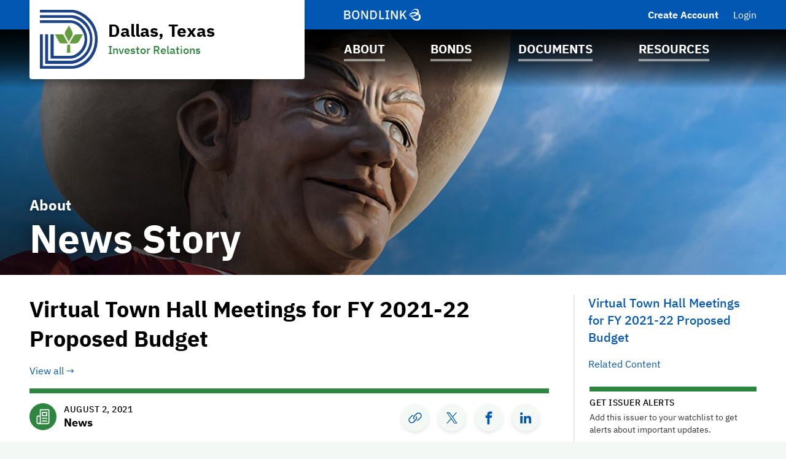

--- FILE ---
content_type: text/html; charset=UTF-8
request_url: https://www.cityofdallasbonds.com/dallas-bond-investors-tx/about/news/i787?newsId=25573&noXdRedir=1
body_size: 28333
content:

<!DOCTYPE html>
<html lang="en">
  <head>
  <meta charset="utf-8">
  <meta name="viewport" content="width=device-width, initial-scale=1, shrink-to-fit=no">
  <meta http-equiv="x-ua-compatible" content="ie=edge">
   <link rel="canonical" href="https://www.cityofdallasbonds.com/dallas-bond-investors-tx/about/news/i787?newsId=25573" /> 

  <title>News Story | Dallas, Texas | BondLink</title><meta name="twitter:card" content="summary_large_image"/><meta property="og:description" content="View this News Story from Dallas, Texas."/><meta property="og:title" content="News Story | Dallas, Texas | BondLink"/><meta property="og:type" content="website"/><meta property="og:url" content="/dallas-bond-investors-tx/about/news/i787?newsId=25573"/><meta property="og:image" content="https://bondlink-cdn.com/778/City_of_Dallas_-_D_-_Full_Color_1200.95fdP4UK.png"/><meta property="og:image:alt" content="Logo for Dallas, Texas"/><meta id="__PAGE_DATA__" data-pagedata="{&quot;BLSession&quot;:{&quot;flash&quot;:[],&quot;issuer&quot;:{&quot;id&quot;:787,&quot;clientId&quot;:778,&quot;bankId&quot;:null,&quot;issuerType&quot;:{&quot;_tag&quot;:&quot;CountyCityTown&quot;,&quot;id&quot;:4,&quot;name&quot;:&quot;County / City / Town&quot;},&quot;addressId&quot;:1735,&quot;primaryOfficerId&quot;:47331,&quot;welcomeSigneeId&quot;:47331,&quot;slug&quot;:&quot;dallas-bond-investors-tx&quot;,&quot;name&quot;:&quot;Dallas, Texas&quot;,&quot;shortName&quot;:null,&quot;subheader&quot;:&quot;Investor Relations&quot;,&quot;email&quot;:&quot;investorrelations@dallas.gov&quot;,&quot;phoneNumber&quot;:&quot;(214) 670-5792&quot;,&quot;phoneExtension&quot;:null,&quot;logoUrl&quot;:&quot;778/City_of_Dallas_-_D_-_Full_Color_1200.95fdP4UK.png&quot;,&quot;logoIsRectangle&quot;:false,&quot;website&quot;:&quot;http://financialtransparency.dallascityhall.com/index.html&quot;,&quot;customDomain&quot;:&quot;https://www.cityofdallasbonds.com&quot;,&quot;published&quot;:true,&quot;publishDate&quot;:&quot;2022-03-11T01:18:31Z&quot;,&quot;hasSitePassword&quot;:true,&quot;domainOwner&quot;:true,&quot;suspended&quot;:false},&quot;iffs&quot;:{&quot;ffs&quot;:[[1,true],[3,false],[4,false],[5,true],[6,true],[7,true],[8,false],[9,false],[19,false],[23,true],[37,true],[41,false],[42,false],[49,true],[58,true],[62,true],[64,false],[77,false],[78,true],[79,true],[80,false],[81,false],[82,false],[87,false]]},&quot;bank&quot;:null,&quot;bankFeatureFlags&quot;:{&quot;ffs&quot;:[]},&quot;primaryOfficer&quot;:{&quot;data&quot;:{&quot;record&quot;:{&quot;firstName&quot;:&quot;Jack&quot;,&quot;lastName&quot;:&quot;Ireland&quot;,&quot;title&quot;:&quot;Chief Financial Officer&quot;,&quot;email&quot;:&quot;financialtransparency@dallas.gov&quot;,&quot;phoneNumber&quot;:null,&quot;phoneExtension&quot;:null,&quot;twitterUrl&quot;:null,&quot;linkedinUrl&quot;:null,&quot;blurb&quot;:&quot;As the Chief Financial Officer for the City of Dallas, Jack Ireland is responsible for Budget &amp; Management Services, the City Controller&#x27;s Office, Information &amp; Technology Services, the Office of Data Analytics &amp; Business Intelligence, and Procurement Services. Ireland is proud to work with a team of over 500 employees within these departments.  Together, they strive to find innovative ways to serve our City customers and, by extension, to address the needs of Dallas residents.  \n\nIreland&#x27;s career in public service spans 36 years, of which 26 years have been with the City of Dallas. Prior to his role as CFO, Ireland served as the Director of Budget and Management Services for 12 years and the Director of Equipment and Building Services for five years.&quot;,&quot;issuerOrder&quot;:1,&quot;officerPageVisibility&quot;:true,&quot;media&quot;:{&quot;caption&quot;:null,&quot;altText&quot;:null,&quot;mediaDate&quot;:{&quot;qualifier&quot;:{&quot;_tag&quot;:&quot;Day&quot;,&quot;id&quot;:1},&quot;date&quot;:&quot;2022-12-16&quot;},&quot;mediaOrder&quot;:1,&quot;documentTypeId&quot;:null,&quot;uploadResponse&quot;:{&quot;uri&quot;:&quot;778/Ireland-Jack-2021-cropped.W6zKXarq6.jpg&quot;,&quot;fileSize&quot;:1377968,&quot;viewName&quot;:&quot;Ireland Jack 2021-cropped.jpg&quot;},&quot;archived&quot;:null,&quot;mediaCategoryId&quot;:21}},&quot;id&quot;:47331},&quot;_tag&quot;:&quot;Published&quot;},&quot;docTypes&quot;:[{&quot;id&quot;:2316,&quot;categoryName&quot;:&quot;Texas Municipal Report&quot;},{&quot;id&quot;:33794,&quot;categoryName&quot;:&quot;General Obligation Official Statements&quot;},{&quot;id&quot;:33797,&quot;categoryName&quot;:&quot;Dallas Water Utilities Official Statements&quot;},{&quot;id&quot;:33800,&quot;categoryName&quot;:&quot;Convention and Event Services Official Statements&quot;},{&quot;id&quot;:33803,&quot;categoryName&quot;:&quot;Aviation Official Statements&quot;},{&quot;id&quot;:33848,&quot;categoryName&quot;:&quot;Dallas Police &amp; Fire Pension System&quot;},{&quot;id&quot;:33851,&quot;categoryName&quot;:&quot;Employees&#x27; Retirement Fund&quot;},{&quot;id&quot;:33854,&quot;categoryName&quot;:&quot;Independent Certified Public Accountant Reports&quot;},{&quot;id&quot;:33857,&quot;categoryName&quot;:&quot;OMB Circular A-133 Single Audit&quot;},{&quot;id&quot;:33860,&quot;categoryName&quot;:&quot;State of Texas Single Audit Circular&quot;},{&quot;id&quot;:33908,&quot;categoryName&quot;:&quot;Financial Policies&quot;},{&quot;id&quot;:33929,&quot;categoryName&quot;:&quot;2019 Dallas Investor Conference&quot;},{&quot;id&quot;:37967,&quot;categoryName&quot;:&quot;Quarterly Investment Reports&quot;},{&quot;id&quot;:41018,&quot;categoryName&quot;:&quot;2022 Dallas Investor Conference&quot;}],&quot;user&quot;:null,&quot;userFocuses&quot;:[],&quot;userSectors&quot;:[],&quot;userSubscribed&quot;:false,&quot;headerPhotos&quot;:[[{&quot;_tag&quot;:&quot;BondsPage&quot;,&quot;enablingFlag&quot;:{&quot;_tag&quot;:&quot;None&quot;},&quot;id&quot;:25,&quot;name&quot;:&quot;Bonds&quot;},{&quot;data&quot;:{&quot;record&quot;:{&quot;page&quot;:{&quot;_tag&quot;:&quot;BondsPage&quot;,&quot;enablingFlag&quot;:{&quot;_tag&quot;:&quot;None&quot;},&quot;id&quot;:25,&quot;name&quot;:&quot;Bonds&quot;},&quot;media&quot;:{&quot;data&quot;:{&quot;record&quot;:{&quot;caption&quot;:null,&quot;altText&quot;:null,&quot;mediaDate&quot;:{&quot;qualifier&quot;:{&quot;_tag&quot;:&quot;Day&quot;,&quot;id&quot;:1},&quot;date&quot;:&quot;2022-03-01&quot;},&quot;mediaOrder&quot;:1,&quot;documentTypeId&quot;:null,&quot;uploadResponse&quot;:{&quot;uri&quot;:&quot;778/KWP_FRWY_RESIZE-cropped.HBF7RC5j.jpg&quot;,&quot;fileSize&quot;:427954,&quot;viewName&quot;:&quot;778/KWP_FRWY_RESIZE-cropped.HBF7RC5j.jpg&quot;},&quot;archived&quot;:null,&quot;mediaCategoryId&quot;:43},&quot;id&quot;:504581},&quot;_tag&quot;:&quot;Published&quot;},&quot;commonHeaderPhotoId&quot;:null},&quot;id&quot;:12899},&quot;_tag&quot;:&quot;Published&quot;}],[{&quot;_tag&quot;:&quot;ResourcesPage&quot;,&quot;enablingFlag&quot;:{&quot;_tag&quot;:&quot;None&quot;},&quot;id&quot;:24,&quot;name&quot;:&quot;Resources&quot;},{&quot;data&quot;:{&quot;record&quot;:{&quot;page&quot;:{&quot;_tag&quot;:&quot;ResourcesPage&quot;,&quot;enablingFlag&quot;:{&quot;_tag&quot;:&quot;None&quot;},&quot;id&quot;:24,&quot;name&quot;:&quot;Resources&quot;},&quot;media&quot;:{&quot;data&quot;:{&quot;record&quot;:{&quot;caption&quot;:null,&quot;altText&quot;:null,&quot;mediaDate&quot;:{&quot;qualifier&quot;:{&quot;_tag&quot;:&quot;Day&quot;,&quot;id&quot;:1},&quot;date&quot;:&quot;2022-03-01&quot;},&quot;mediaOrder&quot;:1,&quot;documentTypeId&quot;:null,&quot;uploadResponse&quot;:{&quot;uri&quot;:&quot;778/City_of_Dallas_Flags_Mtg_Background-cropped.RESIZE-cropped.v2oAIBit.jpg&quot;,&quot;fileSize&quot;:210372,&quot;viewName&quot;:&quot;778/City_of_Dallas_Flags_Mtg_Background-cropped.RESIZE-cropped.v2oAIBit.jpg&quot;},&quot;archived&quot;:null,&quot;mediaCategoryId&quot;:43},&quot;id&quot;:504545},&quot;_tag&quot;:&quot;Published&quot;},&quot;commonHeaderPhotoId&quot;:null},&quot;id&quot;:12884},&quot;_tag&quot;:&quot;Published&quot;}],[{&quot;_tag&quot;:&quot;DocumentsPage&quot;,&quot;enablingFlag&quot;:{&quot;_tag&quot;:&quot;None&quot;},&quot;id&quot;:23,&quot;name&quot;:&quot;Documents&quot;},{&quot;data&quot;:{&quot;record&quot;:{&quot;page&quot;:{&quot;_tag&quot;:&quot;DocumentsPage&quot;,&quot;enablingFlag&quot;:{&quot;_tag&quot;:&quot;None&quot;},&quot;id&quot;:23,&quot;name&quot;:&quot;Documents&quot;},&quot;media&quot;:{&quot;data&quot;:{&quot;record&quot;:{&quot;caption&quot;:null,&quot;altText&quot;:null,&quot;mediaDate&quot;:{&quot;qualifier&quot;:{&quot;_tag&quot;:&quot;Day&quot;,&quot;id&quot;:1},&quot;date&quot;:&quot;2022-03-01&quot;},&quot;mediaOrder&quot;:1,&quot;documentTypeId&quot;:null,&quot;uploadResponse&quot;:{&quot;uri&quot;:&quot;778/byChristinaChildress10-cropped.MiBaxuBI.jpg&quot;,&quot;fileSize&quot;:494970,&quot;viewName&quot;:&quot;778/byChristinaChildress10-cropped.MiBaxuBI.jpg&quot;},&quot;archived&quot;:null,&quot;mediaCategoryId&quot;:43},&quot;id&quot;:504575},&quot;_tag&quot;:&quot;Published&quot;},&quot;commonHeaderPhotoId&quot;:null},&quot;id&quot;:12893},&quot;_tag&quot;:&quot;Published&quot;}],[{&quot;_tag&quot;:&quot;Homepage&quot;,&quot;enablingFlag&quot;:{&quot;_tag&quot;:&quot;None&quot;},&quot;id&quot;:18,&quot;name&quot;:&quot;Homepage&quot;},{&quot;data&quot;:{&quot;record&quot;:{&quot;page&quot;:{&quot;_tag&quot;:&quot;Homepage&quot;,&quot;enablingFlag&quot;:{&quot;_tag&quot;:&quot;None&quot;},&quot;id&quot;:18,&quot;name&quot;:&quot;Homepage&quot;},&quot;media&quot;:{&quot;data&quot;:{&quot;record&quot;:{&quot;caption&quot;:null,&quot;altText&quot;:null,&quot;mediaDate&quot;:{&quot;qualifier&quot;:{&quot;_tag&quot;:&quot;Day&quot;,&quot;id&quot;:1},&quot;date&quot;:&quot;2022-03-01&quot;},&quot;mediaOrder&quot;:1,&quot;documentTypeId&quot;:null,&quot;uploadResponse&quot;:{&quot;uri&quot;:&quot;778/dallas_skyline_with_dramantic_clouds_darker-cropped.eg6WRUhh.jpg&quot;,&quot;fileSize&quot;:1722608,&quot;viewName&quot;:&quot;778/dallas_skyline_with_dramantic_clouds_darker-cropped.eg6WRUhh.jpg&quot;},&quot;archived&quot;:null,&quot;mediaCategoryId&quot;:43},&quot;id&quot;:501458},&quot;_tag&quot;:&quot;Published&quot;},&quot;commonHeaderPhotoId&quot;:null},&quot;id&quot;:12860},&quot;_tag&quot;:&quot;Published&quot;}],[{&quot;_tag&quot;:&quot;AboutPage&quot;,&quot;enablingFlag&quot;:{&quot;_tag&quot;:&quot;None&quot;},&quot;id&quot;:22,&quot;name&quot;:&quot;About&quot;},{&quot;data&quot;:{&quot;record&quot;:{&quot;page&quot;:{&quot;_tag&quot;:&quot;AboutPage&quot;,&quot;enablingFlag&quot;:{&quot;_tag&quot;:&quot;None&quot;},&quot;id&quot;:22,&quot;name&quot;:&quot;About&quot;},&quot;media&quot;:{&quot;data&quot;:{&quot;record&quot;:{&quot;caption&quot;:null,&quot;altText&quot;:null,&quot;mediaDate&quot;:{&quot;qualifier&quot;:{&quot;_tag&quot;:&quot;Day&quot;,&quot;id&quot;:1},&quot;date&quot;:&quot;2022-03-01&quot;},&quot;mediaOrder&quot;:1,&quot;documentTypeId&quot;:null,&quot;uploadResponse&quot;:{&quot;uri&quot;:&quot;778/sft-18_btcom_media_1080x720_bigtex2_RESIZE-cropped.9d18oW10.jpg&quot;,&quot;fileSize&quot;:99974,&quot;viewName&quot;:&quot;778/sft-18_btcom_media_1080x720_bigtex2_RESIZE-cropped.9d18oW10.jpg&quot;},&quot;archived&quot;:null,&quot;mediaCategoryId&quot;:43},&quot;id&quot;:582014},&quot;_tag&quot;:&quot;Published&quot;},&quot;commonHeaderPhotoId&quot;:null},&quot;id&quot;:14477},&quot;_tag&quot;:&quot;Published&quot;}]],&quot;disclaimers&quot;:[{&quot;data&quot;:{&quot;record&quot;:{&quot;disclaimerType&quot;:{&quot;_tag&quot;:&quot;General&quot;,&quot;id&quot;:1,&quot;showName&quot;:&quot;general-disclaimer&quot;,&quot;typeName&quot;:&quot;general&quot;},&quot;data&quot;:&quot;Welcome to the City of Dallas, Texas (the “City”) Investor Relations website (the “site”). Please read the Disclaimer below and indicate your acknowledgment before accessing the rest of the website.\n\n**The information contained on this site has been included for general informational purposes only, and no person should make any investment decision in reliance upon the information contained herein. This site and the information contained herein do not constitute an offer to sell or the solicitation of an offer to buy any securities and is not intended to be investment advice. See a duly licensed professional for investment advice.**\n\nAll information contained on this site is obtained from sources believed to be accurate and reliable. Due to the possibility of human or mechanical error and other factors, this information is provided as is without warranty of any kind. The City of Dallas, Texas makes no representation, express or implied, as to the accuracy, reliability, completeness, or timeliness of this information, and is not responsible for any loss or damage incurred by any party using this information. In addition, no representation is made that documents accessed from this site contain all facts material to an evaluation of the ability of the City to pay principal of and interest on outstanding debt, or that any specific information should be accorded any particular significance. Historical data and trends depicted in such documents are not intended to predict future events or continuing trends, and no representation is made that past experience will continue in the future.\n\nDocuments accessed from this site speak only as of their date or the date described therein. Insofar as any statements made in such documents involve matters of opinion or estimates, whether or not expressly stated, they are set forth as such and not as representations of fact. The information, estimates, and expressions of opinion therein have been and are subject to change after the date thereof, without notice, and access made available to such documents from this site shall not under any circumstances create any implication that there has been no change therein since the date thereof. \n\nStatements in documents accessed from this site that do not describe past or present events, conditions, or other facts are forward-looking statements. Forward-looking statements include forecasts, projections, predictions, expectations, anticipation, hopes, beliefs, intentions, and strategies for the future. All forward-looking statements in such documents have been made and were based on available information, assumptions and estimates as of the date of the specified date of the forecast or other forward-looking statement and do not necessarily reflect current expectations. They are inherently subject to various known and unknown risks and uncertainties, including the possible invalidity of underlying assumptions and estimates; possible changes or developments in social, economic, business, industry, market, legal, and regulatory circumstances and conditions; force majeure; and actions taken or omitted to be taken by third parties, including ratepayers, taxpayers, and legislative, judicial, and other governmental authorities and officials, as well as other risks disclosed in such documents. Assumptions may involve judgments about economic and market conditions and legislative, executive, and business decisions after the date of the forecast, all of which are difficult or impossible to predict accurately and many of which are beyond the control of the City. The City has not updated such forward-looking statements since they were made and assumes no obligation to update any such forward-looking statements in the future. Actual results may have differed and could differ from those in forward-looking statements, and the difference may or could be material. Accordingly, readers should not place undue reliance on forward-looking statements included in documents accessed from this site.\n\nThis website includes current ratings on certain of the City’s bonds.  A rating, including any related outlook with respect to potential changes in such rating, reflects only the view of the rating agency assigning such rating and is not a recommendation to buy, sell or hold such City bonds.  An explanation of the procedure and methodology used by each rating agency and the significance of the ratings may be obtained by contacting the respective rating agency. Contact information of an analyst at each rating agency is provided on the website under “Bond Ratings.” The ratings included on this website may be changed at any time and no assurance can be given that they will not be revised, downgraded, or withdrawn entirely by any such rating agencies.  Any such downgrade, revision, or withdrawal of a rating may have an adverse effect on the market price of or market for such City bonds.\n\nReferences to website addresses presented in documents or accessed from this site are for informational purposes only and may be in the form of a hyperlink solely for the reader’s convenience. Unless specified otherwise, such websites and the information or links contained therein are not incorporated into, and are not part of, the documents accessed from this site.  If you access one of these websites, remember that the City has not participated in the preparation, compilation, or selection of information on any other website, and assumes no responsibility or liability for the views, content, or accuracy of any other website.\n\nThere is no assurance that the information, documents and related graphics contained on this site do not contain technical inaccuracies or typographical or other errors which may have occurred in converting the original source document or other source materials to electronic format. CHANGES MAY PERIODICALLY BE MADE AT ANY TIME TO THE INFORMATION ON THIS SITE.\n\nIf you become aware of any errors or omissions in the information in this site, we encourage you to report such errors or omissions to the City at [investorrelations@dallas.gov](mailto:investorrelations@dallas.gov).&quot;,&quot;sessionLength&quot;:null},&quot;id&quot;:28289},&quot;_tag&quot;:&quot;Published&quot;}],&quot;footerDisclaimerTypes&quot;:[{&quot;_tag&quot;:&quot;General&quot;,&quot;id&quot;:1,&quot;showName&quot;:&quot;general-disclaimer&quot;,&quot;typeName&quot;:&quot;general&quot;}],&quot;exitDisclaimer&quot;:null,&quot;dueDisclaimer&quot;:[[&quot;787-1&quot;,{&quot;data&quot;:{&quot;record&quot;:{&quot;disclaimerType&quot;:{&quot;_tag&quot;:&quot;General&quot;,&quot;id&quot;:1,&quot;showName&quot;:&quot;general-disclaimer&quot;,&quot;typeName&quot;:&quot;general&quot;},&quot;data&quot;:&quot;Welcome to the City of Dallas, Texas (the “City”) Investor Relations website (the “site”). Please read the Disclaimer below and indicate your acknowledgment before accessing the rest of the website.\n\n**The information contained on this site has been included for general informational purposes only, and no person should make any investment decision in reliance upon the information contained herein. This site and the information contained herein do not constitute an offer to sell or the solicitation of an offer to buy any securities and is not intended to be investment advice. See a duly licensed professional for investment advice.**\n\nAll information contained on this site is obtained from sources believed to be accurate and reliable. Due to the possibility of human or mechanical error and other factors, this information is provided as is without warranty of any kind. The City of Dallas, Texas makes no representation, express or implied, as to the accuracy, reliability, completeness, or timeliness of this information, and is not responsible for any loss or damage incurred by any party using this information. In addition, no representation is made that documents accessed from this site contain all facts material to an evaluation of the ability of the City to pay principal of and interest on outstanding debt, or that any specific information should be accorded any particular significance. Historical data and trends depicted in such documents are not intended to predict future events or continuing trends, and no representation is made that past experience will continue in the future.\n\nDocuments accessed from this site speak only as of their date or the date described therein. Insofar as any statements made in such documents involve matters of opinion or estimates, whether or not expressly stated, they are set forth as such and not as representations of fact. The information, estimates, and expressions of opinion therein have been and are subject to change after the date thereof, without notice, and access made available to such documents from this site shall not under any circumstances create any implication that there has been no change therein since the date thereof. \n\nStatements in documents accessed from this site that do not describe past or present events, conditions, or other facts are forward-looking statements. Forward-looking statements include forecasts, projections, predictions, expectations, anticipation, hopes, beliefs, intentions, and strategies for the future. All forward-looking statements in such documents have been made and were based on available information, assumptions and estimates as of the date of the specified date of the forecast or other forward-looking statement and do not necessarily reflect current expectations. They are inherently subject to various known and unknown risks and uncertainties, including the possible invalidity of underlying assumptions and estimates; possible changes or developments in social, economic, business, industry, market, legal, and regulatory circumstances and conditions; force majeure; and actions taken or omitted to be taken by third parties, including ratepayers, taxpayers, and legislative, judicial, and other governmental authorities and officials, as well as other risks disclosed in such documents. Assumptions may involve judgments about economic and market conditions and legislative, executive, and business decisions after the date of the forecast, all of which are difficult or impossible to predict accurately and many of which are beyond the control of the City. The City has not updated such forward-looking statements since they were made and assumes no obligation to update any such forward-looking statements in the future. Actual results may have differed and could differ from those in forward-looking statements, and the difference may or could be material. Accordingly, readers should not place undue reliance on forward-looking statements included in documents accessed from this site.\n\nThis website includes current ratings on certain of the City’s bonds.  A rating, including any related outlook with respect to potential changes in such rating, reflects only the view of the rating agency assigning such rating and is not a recommendation to buy, sell or hold such City bonds.  An explanation of the procedure and methodology used by each rating agency and the significance of the ratings may be obtained by contacting the respective rating agency. Contact information of an analyst at each rating agency is provided on the website under “Bond Ratings.” The ratings included on this website may be changed at any time and no assurance can be given that they will not be revised, downgraded, or withdrawn entirely by any such rating agencies.  Any such downgrade, revision, or withdrawal of a rating may have an adverse effect on the market price of or market for such City bonds.\n\nReferences to website addresses presented in documents or accessed from this site are for informational purposes only and may be in the form of a hyperlink solely for the reader’s convenience. Unless specified otherwise, such websites and the information or links contained therein are not incorporated into, and are not part of, the documents accessed from this site.  If you access one of these websites, remember that the City has not participated in the preparation, compilation, or selection of information on any other website, and assumes no responsibility or liability for the views, content, or accuracy of any other website.\n\nThere is no assurance that the information, documents and related graphics contained on this site do not contain technical inaccuracies or typographical or other errors which may have occurred in converting the original source document or other source materials to electronic format. CHANGES MAY PERIODICALLY BE MADE AT ANY TIME TO THE INFORMATION ON THIS SITE.\n\nIf you become aware of any errors or omissions in the information in this site, we encourage you to report such errors or omissions to the City at [investorrelations@dallas.gov](mailto:investorrelations@dallas.gov).&quot;,&quot;sessionLength&quot;:null},&quot;id&quot;:28289},&quot;_tag&quot;:&quot;Published&quot;}]],&quot;hrefs&quot;:[{&quot;data&quot;:{&quot;record&quot;:{&quot;href&quot;:&quot;https://dallascityhall.com/departments/budget/financialtransparency/Pages/default.aspx&quot;,&quot;text&quot;:&quot;City of Dallas Financial Transparency Website&quot;,&quot;calloutText&quot;:null,&quot;sortOrder&quot;:127,&quot;location&quot;:{&quot;_tag&quot;:&quot;Nav&quot;,&quot;id&quot;:1,&quot;name&quot;:&quot;Navigation Menu&quot;},&quot;pageHeader&quot;:{&quot;_tag&quot;:&quot;ResourcesPage&quot;,&quot;enablingFlag&quot;:{&quot;_tag&quot;:&quot;None&quot;},&quot;id&quot;:24,&quot;name&quot;:&quot;Resources&quot;},&quot;media&quot;:null,&quot;url&quot;:&quot;https://dallascityhall.com/departments/budget/financialtransparency/Pages/default.aspx&quot;},&quot;id&quot;:4592},&quot;_tag&quot;:&quot;Published&quot;},{&quot;data&quot;:{&quot;record&quot;:{&quot;href&quot;:&quot;https://dallascityhall.com/departments/budget/financialtransparency/Pages/default.aspx&quot;,&quot;text&quot;:&quot;City of Dallas Financial Transparency Website&quot;,&quot;calloutText&quot;:null,&quot;sortOrder&quot;:127,&quot;location&quot;:{&quot;_tag&quot;:&quot;Footer&quot;,&quot;id&quot;:2,&quot;name&quot;:&quot;Footer&quot;},&quot;pageHeader&quot;:{&quot;_tag&quot;:&quot;ResourcesPage&quot;,&quot;enablingFlag&quot;:{&quot;_tag&quot;:&quot;None&quot;},&quot;id&quot;:24,&quot;name&quot;:&quot;Resources&quot;},&quot;media&quot;:null,&quot;url&quot;:&quot;https://dallascityhall.com/departments/budget/financialtransparency/Pages/default.aspx&quot;},&quot;id&quot;:4604},&quot;_tag&quot;:&quot;Published&quot;},{&quot;data&quot;:{&quot;record&quot;:{&quot;href&quot;:&quot;https://dallascityhall.com/Pages/default.aspx&quot;,&quot;text&quot;:&quot;City of Dallas Homepage&quot;,&quot;calloutText&quot;:null,&quot;sortOrder&quot;:127,&quot;location&quot;:{&quot;_tag&quot;:&quot;Footer&quot;,&quot;id&quot;:2,&quot;name&quot;:&quot;Footer&quot;},&quot;pageHeader&quot;:{&quot;_tag&quot;:&quot;ResourcesPage&quot;,&quot;enablingFlag&quot;:{&quot;_tag&quot;:&quot;None&quot;},&quot;id&quot;:24,&quot;name&quot;:&quot;Resources&quot;},&quot;media&quot;:null,&quot;url&quot;:&quot;https://dallascityhall.com/Pages/default.aspx&quot;},&quot;id&quot;:4607},&quot;_tag&quot;:&quot;Published&quot;}],&quot;siteTemplate&quot;:{&quot;data&quot;:{&quot;record&quot;:{&quot;primaryColor&quot;:&quot;#0157B1&quot;,&quot;secondaryColor&quot;:&quot;#2E8540&quot;,&quot;primaryForBg&quot;:false},&quot;id&quot;:386},&quot;_tag&quot;:&quot;Published&quot;},&quot;relatedIssuers&quot;:[],&quot;prefs&quot;:{&quot;customHeaderText1&quot;:null,&quot;linkedinUrl&quot;:&quot;https://www.linkedin.com/company/city-of-dallas?trk=nav_type_overview&quot;,&quot;twitterUrl&quot;:&quot;https://twitter.com/cityofdallas&quot;,&quot;facebookUrl&quot;:&quot;https://www.facebook.com/DallasCityHall?ref=tn_tnmn&quot;,&quot;instagramUrl&quot;:null,&quot;youtubeUrl&quot;:&quot;https://www.youtube.com/channel/UCUyEpgptKoEw_guKCOZ0fCQ&quot;,&quot;customPages&quot;:5,&quot;customFiscalYear&quot;:10},&quot;pages&quot;:[{&quot;page&quot;:{&quot;_tag&quot;:&quot;FinanceTeam&quot;,&quot;enablingFlag&quot;:{&quot;_tag&quot;:&quot;Some&quot;,&quot;value&quot;:{&quot;_tag&quot;:&quot;FinanceTeam&quot;,&quot;default&quot;:true,&quot;dependsOn&quot;:{&quot;_tag&quot;:&quot;None&quot;},&quot;description&quot;:&quot;Show team on site&quot;,&quot;featureType&quot;:{&quot;_tag&quot;:&quot;SectionToggle&quot;,&quot;name&quot;:&quot;Section Toggles&quot;},&quot;humanName&quot;:&quot;Finance Team&quot;,&quot;id&quot;:34,&quot;notes&quot;:{&quot;_tag&quot;:&quot;None&quot;},&quot;roles&quot;:{&quot;_tag&quot;:&quot;IssuerUserRoles&quot;,&quot;roles&quot;:[{&quot;_tag&quot;:&quot;IssuerAdmin&quot;,&quot;id&quot;:3,&quot;role&quot;:&quot;IssuerAdmin&quot;},{&quot;_tag&quot;:&quot;IssuerUser&quot;,&quot;id&quot;:4,&quot;role&quot;:&quot;IssuerUser&quot;}]}}},&quot;id&quot;:1,&quot;name&quot;:&quot;Team&quot;},&quot;title&quot;:null,&quot;introSentence&quot;:&quot;Learn about the Team at City of Dallas including our Chief Financial Officer, City Controller, Assistant Director of Treasury, and Cash and Debt Manager.&quot;,&quot;sort&quot;:null,&quot;possibleSortColumns&quot;:[],&quot;pageHeader&quot;:null},{&quot;page&quot;:{&quot;_tag&quot;:&quot;InfrastructureProjects&quot;,&quot;enablingFlag&quot;:{&quot;_tag&quot;:&quot;Some&quot;,&quot;value&quot;:{&quot;_tag&quot;:&quot;Projects&quot;,&quot;default&quot;:true,&quot;dependsOn&quot;:{&quot;_tag&quot;:&quot;None&quot;},&quot;description&quot;:&quot;Show projects on site&quot;,&quot;featureType&quot;:{&quot;_tag&quot;:&quot;SectionToggle&quot;,&quot;name&quot;:&quot;Section Toggles&quot;},&quot;humanName&quot;:&quot;Projects&quot;,&quot;id&quot;:13,&quot;notes&quot;:{&quot;_tag&quot;:&quot;None&quot;},&quot;roles&quot;:{&quot;_tag&quot;:&quot;IssuerUserRoles&quot;,&quot;roles&quot;:[{&quot;_tag&quot;:&quot;IssuerAdmin&quot;,&quot;id&quot;:3,&quot;role&quot;:&quot;IssuerAdmin&quot;},{&quot;_tag&quot;:&quot;IssuerUser&quot;,&quot;id&quot;:4,&quot;role&quot;:&quot;IssuerUser&quot;}]}}},&quot;id&quot;:6,&quot;name&quot;:&quot;Projects&quot;},&quot;title&quot;:&quot;Bond Projects&quot;,&quot;introSentence&quot;:&quot;Learn about Bond Projects for the City of Dallas, Texas&quot;,&quot;sort&quot;:null,&quot;possibleSortColumns&quot;:[],&quot;pageHeader&quot;:null},{&quot;page&quot;:{&quot;_tag&quot;:&quot;News&quot;,&quot;enablingFlag&quot;:{&quot;_tag&quot;:&quot;Some&quot;,&quot;value&quot;:{&quot;_tag&quot;:&quot;News&quot;,&quot;default&quot;:true,&quot;dependsOn&quot;:{&quot;_tag&quot;:&quot;None&quot;},&quot;description&quot;:&quot;Show news on site&quot;,&quot;featureType&quot;:{&quot;_tag&quot;:&quot;SectionToggle&quot;,&quot;name&quot;:&quot;Section Toggles&quot;},&quot;humanName&quot;:&quot;News&quot;,&quot;id&quot;:26,&quot;notes&quot;:{&quot;_tag&quot;:&quot;None&quot;},&quot;roles&quot;:{&quot;_tag&quot;:&quot;IssuerUserRoles&quot;,&quot;roles&quot;:[{&quot;_tag&quot;:&quot;IssuerAdmin&quot;,&quot;id&quot;:3,&quot;role&quot;:&quot;IssuerAdmin&quot;},{&quot;_tag&quot;:&quot;IssuerUser&quot;,&quot;id&quot;:4,&quot;role&quot;:&quot;IssuerUser&quot;}]}}},&quot;id&quot;:7,&quot;name&quot;:&quot;News &amp; Press Releases&quot;},&quot;title&quot;:null,&quot;introSentence&quot;:null,&quot;sort&quot;:null,&quot;possibleSortColumns&quot;:[],&quot;pageHeader&quot;:null},{&quot;page&quot;:{&quot;_tag&quot;:&quot;RelatedIssuers&quot;,&quot;enablingFlag&quot;:{&quot;_tag&quot;:&quot;Some&quot;,&quot;value&quot;:{&quot;_tag&quot;:&quot;RelatedIssuers&quot;,&quot;default&quot;:false,&quot;dependsOn&quot;:{&quot;_tag&quot;:&quot;None&quot;},&quot;description&quot;:&quot;Show related issuers in site navigation&quot;,&quot;featureType&quot;:{&quot;_tag&quot;:&quot;SectionToggle&quot;,&quot;name&quot;:&quot;Section Toggles&quot;},&quot;humanName&quot;:&quot;Related Issuers&quot;,&quot;id&quot;:9,&quot;notes&quot;:{&quot;_tag&quot;:&quot;None&quot;},&quot;roles&quot;:{&quot;_tag&quot;:&quot;IssuerUserRoles&quot;,&quot;roles&quot;:[{&quot;_tag&quot;:&quot;IssuerAdmin&quot;,&quot;id&quot;:3,&quot;role&quot;:&quot;IssuerAdmin&quot;},{&quot;_tag&quot;:&quot;IssuerUser&quot;,&quot;id&quot;:4,&quot;role&quot;:&quot;IssuerUser&quot;}]}}},&quot;id&quot;:8,&quot;name&quot;:&quot;Related Issuers&quot;},&quot;title&quot;:&quot;Bond Programs&quot;,&quot;introSentence&quot;:null,&quot;sort&quot;:null,&quot;possibleSortColumns&quot;:[],&quot;pageHeader&quot;:null},{&quot;page&quot;:{&quot;_tag&quot;:&quot;CustomPage1&quot;,&quot;enablingFlag&quot;:{&quot;_tag&quot;:&quot;Some&quot;,&quot;value&quot;:{&quot;_tag&quot;:&quot;CustomPage1&quot;,&quot;default&quot;:false,&quot;dependsOn&quot;:{&quot;_tag&quot;:&quot;None&quot;},&quot;description&quot;:&quot;Whether to enable or disable custom page 1&quot;,&quot;featureType&quot;:{&quot;_tag&quot;:&quot;SectionToggle&quot;,&quot;name&quot;:&quot;Section Toggles&quot;},&quot;humanName&quot;:&quot;Custom Page 1&quot;,&quot;id&quot;:41,&quot;notes&quot;:{&quot;_tag&quot;:&quot;None&quot;},&quot;roles&quot;:{&quot;_tag&quot;:&quot;IssuerUserRoles&quot;,&quot;roles&quot;:[{&quot;_tag&quot;:&quot;IssuerAdmin&quot;,&quot;id&quot;:3,&quot;role&quot;:&quot;IssuerAdmin&quot;},{&quot;_tag&quot;:&quot;IssuerUser&quot;,&quot;id&quot;:4,&quot;role&quot;:&quot;IssuerUser&quot;}]}}},&quot;ff&quot;:{&quot;_tag&quot;:&quot;CustomPage1&quot;,&quot;default&quot;:false,&quot;dependsOn&quot;:{&quot;_tag&quot;:&quot;None&quot;},&quot;description&quot;:&quot;Whether to enable or disable custom page 1&quot;,&quot;featureType&quot;:{&quot;_tag&quot;:&quot;SectionToggle&quot;,&quot;name&quot;:&quot;Section Toggles&quot;},&quot;humanName&quot;:&quot;Custom Page 1&quot;,&quot;id&quot;:41,&quot;notes&quot;:{&quot;_tag&quot;:&quot;None&quot;},&quot;roles&quot;:{&quot;_tag&quot;:&quot;IssuerUserRoles&quot;,&quot;roles&quot;:[{&quot;_tag&quot;:&quot;IssuerAdmin&quot;,&quot;id&quot;:3,&quot;role&quot;:&quot;IssuerAdmin&quot;},{&quot;_tag&quot;:&quot;IssuerUser&quot;,&quot;id&quot;:4,&quot;role&quot;:&quot;IssuerUser&quot;}]}},&quot;id&quot;:9,&quot;index&quot;:1,&quot;mc&quot;:{&quot;_tag&quot;:&quot;CustomPage1Photos&quot;,&quot;categoryName&quot;:&quot;Custom Page 1 Photos&quot;,&quot;id&quot;:49},&quot;name&quot;:&quot;Custom Page 1&quot;,&quot;tt&quot;:{&quot;_tag&quot;:&quot;CustomPage1&quot;,&quot;id&quot;:10,&quot;machineName&quot;:&quot;custom-page-1&quot;,&quot;typeName&quot;:&quot;custom_page_1&quot;}},&quot;title&quot;:&quot;Charts and Graphs&quot;,&quot;introSentence&quot;:null,&quot;sort&quot;:null,&quot;possibleSortColumns&quot;:[],&quot;pageHeader&quot;:null},{&quot;page&quot;:{&quot;_tag&quot;:&quot;CustomPage2&quot;,&quot;enablingFlag&quot;:{&quot;_tag&quot;:&quot;Some&quot;,&quot;value&quot;:{&quot;_tag&quot;:&quot;CustomPage2&quot;,&quot;default&quot;:false,&quot;dependsOn&quot;:{&quot;_tag&quot;:&quot;None&quot;},&quot;description&quot;:&quot;Whether to enable or disable custom page 2&quot;,&quot;featureType&quot;:{&quot;_tag&quot;:&quot;SectionToggle&quot;,&quot;name&quot;:&quot;Section Toggles&quot;},&quot;humanName&quot;:&quot;Custom Page 2&quot;,&quot;id&quot;:42,&quot;notes&quot;:{&quot;_tag&quot;:&quot;None&quot;},&quot;roles&quot;:{&quot;_tag&quot;:&quot;IssuerUserRoles&quot;,&quot;roles&quot;:[{&quot;_tag&quot;:&quot;IssuerAdmin&quot;,&quot;id&quot;:3,&quot;role&quot;:&quot;IssuerAdmin&quot;},{&quot;_tag&quot;:&quot;IssuerUser&quot;,&quot;id&quot;:4,&quot;role&quot;:&quot;IssuerUser&quot;}]}}},&quot;ff&quot;:{&quot;_tag&quot;:&quot;CustomPage2&quot;,&quot;default&quot;:false,&quot;dependsOn&quot;:{&quot;_tag&quot;:&quot;None&quot;},&quot;description&quot;:&quot;Whether to enable or disable custom page 2&quot;,&quot;featureType&quot;:{&quot;_tag&quot;:&quot;SectionToggle&quot;,&quot;name&quot;:&quot;Section Toggles&quot;},&quot;humanName&quot;:&quot;Custom Page 2&quot;,&quot;id&quot;:42,&quot;notes&quot;:{&quot;_tag&quot;:&quot;None&quot;},&quot;roles&quot;:{&quot;_tag&quot;:&quot;IssuerUserRoles&quot;,&quot;roles&quot;:[{&quot;_tag&quot;:&quot;IssuerAdmin&quot;,&quot;id&quot;:3,&quot;role&quot;:&quot;IssuerAdmin&quot;},{&quot;_tag&quot;:&quot;IssuerUser&quot;,&quot;id&quot;:4,&quot;role&quot;:&quot;IssuerUser&quot;}]}},&quot;id&quot;:10,&quot;index&quot;:2,&quot;mc&quot;:{&quot;_tag&quot;:&quot;CustomPage2Photos&quot;,&quot;categoryName&quot;:&quot;Custom Page 2 Photos&quot;,&quot;id&quot;:50},&quot;name&quot;:&quot;Custom Page 2&quot;,&quot;tt&quot;:{&quot;_tag&quot;:&quot;CustomPage2&quot;,&quot;id&quot;:11,&quot;machineName&quot;:&quot;custom-page-2&quot;,&quot;typeName&quot;:&quot;custom_page_2&quot;}},&quot;title&quot;:&quot;2022 Dallas Investor Conference&quot;,&quot;introSentence&quot;:null,&quot;sort&quot;:null,&quot;possibleSortColumns&quot;:[],&quot;pageHeader&quot;:{&quot;_tag&quot;:&quot;AboutPage&quot;,&quot;enablingFlag&quot;:{&quot;_tag&quot;:&quot;None&quot;},&quot;id&quot;:22,&quot;name&quot;:&quot;About&quot;}},{&quot;page&quot;:{&quot;_tag&quot;:&quot;Contact&quot;,&quot;enablingFlag&quot;:{&quot;_tag&quot;:&quot;Some&quot;,&quot;value&quot;:{&quot;_tag&quot;:&quot;Contact&quot;,&quot;default&quot;:true,&quot;dependsOn&quot;:{&quot;_tag&quot;:&quot;None&quot;},&quot;description&quot;:&quot;Show contact info on site&quot;,&quot;featureType&quot;:{&quot;_tag&quot;:&quot;SectionToggle&quot;,&quot;name&quot;:&quot;Section Toggles&quot;},&quot;humanName&quot;:&quot;Contact&quot;,&quot;id&quot;:52,&quot;notes&quot;:{&quot;_tag&quot;:&quot;None&quot;},&quot;roles&quot;:{&quot;_tag&quot;:&quot;BondLinkAdminRoles&quot;,&quot;roles&quot;:[{&quot;_tag&quot;:&quot;Admin&quot;,&quot;id&quot;:1,&quot;role&quot;:&quot;Admin&quot;},{&quot;_tag&quot;:&quot;SalesAdmin&quot;,&quot;id&quot;:2,&quot;role&quot;:&quot;SalesAdmin&quot;}]}}},&quot;id&quot;:11,&quot;name&quot;:&quot;Contact Us&quot;},&quot;title&quot;:null,&quot;introSentence&quot;:null,&quot;sort&quot;:null,&quot;possibleSortColumns&quot;:[],&quot;pageHeader&quot;:null},{&quot;page&quot;:{&quot;_tag&quot;:&quot;Faq&quot;,&quot;enablingFlag&quot;:{&quot;_tag&quot;:&quot;Some&quot;,&quot;value&quot;:{&quot;_tag&quot;:&quot;Faq&quot;,&quot;default&quot;:true,&quot;dependsOn&quot;:{&quot;_tag&quot;:&quot;None&quot;},&quot;description&quot;:&quot;Show FAQ page on site&quot;,&quot;featureType&quot;:{&quot;_tag&quot;:&quot;SectionToggle&quot;,&quot;name&quot;:&quot;Section Toggles&quot;},&quot;humanName&quot;:&quot;Faq&quot;,&quot;id&quot;:27,&quot;notes&quot;:{&quot;_tag&quot;:&quot;None&quot;},&quot;roles&quot;:{&quot;_tag&quot;:&quot;IssuerUserRoles&quot;,&quot;roles&quot;:[{&quot;_tag&quot;:&quot;IssuerAdmin&quot;,&quot;id&quot;:3,&quot;role&quot;:&quot;IssuerAdmin&quot;},{&quot;_tag&quot;:&quot;IssuerUser&quot;,&quot;id&quot;:4,&quot;role&quot;:&quot;IssuerUser&quot;}]}}},&quot;id&quot;:12,&quot;name&quot;:&quot;FAQ&quot;},&quot;title&quot;:null,&quot;introSentence&quot;:null,&quot;sort&quot;:null,&quot;possibleSortColumns&quot;:[],&quot;pageHeader&quot;:null},{&quot;page&quot;:{&quot;_tag&quot;:&quot;Cusip6&quot;,&quot;defaultSortCol&quot;:{&quot;_tag&quot;:&quot;Cusip6Name&quot;,&quot;columnName&quot;:&quot;name&quot;},&quot;defaultSortDir&quot;:{&quot;_tag&quot;:&quot;ASC&quot;,&quot;dir&quot;:&quot;asc&quot;},&quot;enablingFlag&quot;:{&quot;_tag&quot;:&quot;Some&quot;,&quot;value&quot;:{&quot;_tag&quot;:&quot;Cusip6&quot;,&quot;default&quot;:false,&quot;dependsOn&quot;:{&quot;_tag&quot;:&quot;None&quot;},&quot;description&quot;:&quot;Show CUSIP-6 section on site&quot;,&quot;featureType&quot;:{&quot;_tag&quot;:&quot;SectionToggle&quot;,&quot;name&quot;:&quot;Section Toggles&quot;},&quot;humanName&quot;:&quot;Cusip 6&quot;,&quot;id&quot;:49,&quot;notes&quot;:{&quot;_tag&quot;:&quot;None&quot;},&quot;roles&quot;:{&quot;_tag&quot;:&quot;IssuerUserRoles&quot;,&quot;roles&quot;:[{&quot;_tag&quot;:&quot;IssuerAdmin&quot;,&quot;id&quot;:3,&quot;role&quot;:&quot;IssuerAdmin&quot;},{&quot;_tag&quot;:&quot;IssuerUser&quot;,&quot;id&quot;:4,&quot;role&quot;:&quot;IssuerUser&quot;}]}}},&quot;id&quot;:14,&quot;name&quot;:&quot;CUSIP-6&quot;,&quot;sortColumns&quot;:[{&quot;_tag&quot;:&quot;Cusip6Cusip6&quot;,&quot;columnName&quot;:&quot;cusip6&quot;},{&quot;_tag&quot;:&quot;Cusip6Name&quot;,&quot;columnName&quot;:&quot;name&quot;}]},&quot;title&quot;:null,&quot;introSentence&quot;:null,&quot;sort&quot;:{&quot;column&quot;:{&quot;_tag&quot;:&quot;Cusip6Name&quot;,&quot;columnName&quot;:&quot;name&quot;},&quot;direction&quot;:{&quot;_tag&quot;:&quot;ASC&quot;,&quot;dir&quot;:&quot;asc&quot;}},&quot;possibleSortColumns&quot;:[{&quot;_tag&quot;:&quot;Cusip6Cusip6&quot;,&quot;columnName&quot;:&quot;cusip6&quot;},{&quot;_tag&quot;:&quot;Cusip6Name&quot;,&quot;columnName&quot;:&quot;name&quot;}],&quot;pageHeader&quot;:null},{&quot;page&quot;:{&quot;_tag&quot;:&quot;Homepage&quot;,&quot;enablingFlag&quot;:{&quot;_tag&quot;:&quot;None&quot;},&quot;id&quot;:18,&quot;name&quot;:&quot;Homepage&quot;},&quot;title&quot;:&quot;Welcome to Our Investor Relations Site&quot;,&quot;introSentence&quot;:null,&quot;sort&quot;:null,&quot;possibleSortColumns&quot;:[],&quot;pageHeader&quot;:null},{&quot;page&quot;:{&quot;_tag&quot;:&quot;CustomPage3&quot;,&quot;enablingFlag&quot;:{&quot;_tag&quot;:&quot;Some&quot;,&quot;value&quot;:{&quot;_tag&quot;:&quot;CustomPage3&quot;,&quot;default&quot;:false,&quot;dependsOn&quot;:{&quot;_tag&quot;:&quot;None&quot;},&quot;description&quot;:&quot;Whether to enable or disable custom page 3&quot;,&quot;featureType&quot;:{&quot;_tag&quot;:&quot;SectionToggle&quot;,&quot;name&quot;:&quot;Section Toggles&quot;},&quot;humanName&quot;:&quot;Custom Page 3&quot;,&quot;id&quot;:65,&quot;notes&quot;:{&quot;_tag&quot;:&quot;None&quot;},&quot;roles&quot;:{&quot;_tag&quot;:&quot;IssuerUserRoles&quot;,&quot;roles&quot;:[{&quot;_tag&quot;:&quot;IssuerAdmin&quot;,&quot;id&quot;:3,&quot;role&quot;:&quot;IssuerAdmin&quot;},{&quot;_tag&quot;:&quot;IssuerUser&quot;,&quot;id&quot;:4,&quot;role&quot;:&quot;IssuerUser&quot;}]}}},&quot;ff&quot;:{&quot;_tag&quot;:&quot;CustomPage3&quot;,&quot;default&quot;:false,&quot;dependsOn&quot;:{&quot;_tag&quot;:&quot;None&quot;},&quot;description&quot;:&quot;Whether to enable or disable custom page 3&quot;,&quot;featureType&quot;:{&quot;_tag&quot;:&quot;SectionToggle&quot;,&quot;name&quot;:&quot;Section Toggles&quot;},&quot;humanName&quot;:&quot;Custom Page 3&quot;,&quot;id&quot;:65,&quot;notes&quot;:{&quot;_tag&quot;:&quot;None&quot;},&quot;roles&quot;:{&quot;_tag&quot;:&quot;IssuerUserRoles&quot;,&quot;roles&quot;:[{&quot;_tag&quot;:&quot;IssuerAdmin&quot;,&quot;id&quot;:3,&quot;role&quot;:&quot;IssuerAdmin&quot;},{&quot;_tag&quot;:&quot;IssuerUser&quot;,&quot;id&quot;:4,&quot;role&quot;:&quot;IssuerUser&quot;}]}},&quot;id&quot;:19,&quot;index&quot;:3,&quot;mc&quot;:{&quot;_tag&quot;:&quot;CustomPage3Photos&quot;,&quot;categoryName&quot;:&quot;Custom Page 3 Photos&quot;,&quot;id&quot;:51},&quot;name&quot;:&quot;Custom Page 3&quot;,&quot;tt&quot;:{&quot;_tag&quot;:&quot;CustomPage3&quot;,&quot;id&quot;:12,&quot;machineName&quot;:&quot;custom-page-3&quot;,&quot;typeName&quot;:&quot;custom_page_3&quot;}},&quot;title&quot;:null,&quot;introSentence&quot;:null,&quot;sort&quot;:null,&quot;possibleSortColumns&quot;:[],&quot;pageHeader&quot;:null},{&quot;page&quot;:{&quot;_tag&quot;:&quot;CustomPage4&quot;,&quot;enablingFlag&quot;:{&quot;_tag&quot;:&quot;Some&quot;,&quot;value&quot;:{&quot;_tag&quot;:&quot;CustomPage4&quot;,&quot;default&quot;:false,&quot;dependsOn&quot;:{&quot;_tag&quot;:&quot;None&quot;},&quot;description&quot;:&quot;Whether to enable or disable custom page 4&quot;,&quot;featureType&quot;:{&quot;_tag&quot;:&quot;SectionToggle&quot;,&quot;name&quot;:&quot;Section Toggles&quot;},&quot;humanName&quot;:&quot;Custom Page 4&quot;,&quot;id&quot;:66,&quot;notes&quot;:{&quot;_tag&quot;:&quot;None&quot;},&quot;roles&quot;:{&quot;_tag&quot;:&quot;IssuerUserRoles&quot;,&quot;roles&quot;:[{&quot;_tag&quot;:&quot;IssuerAdmin&quot;,&quot;id&quot;:3,&quot;role&quot;:&quot;IssuerAdmin&quot;},{&quot;_tag&quot;:&quot;IssuerUser&quot;,&quot;id&quot;:4,&quot;role&quot;:&quot;IssuerUser&quot;}]}}},&quot;ff&quot;:{&quot;_tag&quot;:&quot;CustomPage4&quot;,&quot;default&quot;:false,&quot;dependsOn&quot;:{&quot;_tag&quot;:&quot;None&quot;},&quot;description&quot;:&quot;Whether to enable or disable custom page 4&quot;,&quot;featureType&quot;:{&quot;_tag&quot;:&quot;SectionToggle&quot;,&quot;name&quot;:&quot;Section Toggles&quot;},&quot;humanName&quot;:&quot;Custom Page 4&quot;,&quot;id&quot;:66,&quot;notes&quot;:{&quot;_tag&quot;:&quot;None&quot;},&quot;roles&quot;:{&quot;_tag&quot;:&quot;IssuerUserRoles&quot;,&quot;roles&quot;:[{&quot;_tag&quot;:&quot;IssuerAdmin&quot;,&quot;id&quot;:3,&quot;role&quot;:&quot;IssuerAdmin&quot;},{&quot;_tag&quot;:&quot;IssuerUser&quot;,&quot;id&quot;:4,&quot;role&quot;:&quot;IssuerUser&quot;}]}},&quot;id&quot;:20,&quot;index&quot;:4,&quot;mc&quot;:{&quot;_tag&quot;:&quot;CustomPage4Photos&quot;,&quot;categoryName&quot;:&quot;Custom Page 4 Photos&quot;,&quot;id&quot;:52},&quot;name&quot;:&quot;Custom Page 4&quot;,&quot;tt&quot;:{&quot;_tag&quot;:&quot;CustomPage4&quot;,&quot;id&quot;:13,&quot;machineName&quot;:&quot;custom-page-4&quot;,&quot;typeName&quot;:&quot;custom_page_4&quot;}},&quot;title&quot;:null,&quot;introSentence&quot;:null,&quot;sort&quot;:null,&quot;possibleSortColumns&quot;:[],&quot;pageHeader&quot;:null},{&quot;page&quot;:{&quot;_tag&quot;:&quot;CustomPage5&quot;,&quot;enablingFlag&quot;:{&quot;_tag&quot;:&quot;Some&quot;,&quot;value&quot;:{&quot;_tag&quot;:&quot;CustomPage5&quot;,&quot;default&quot;:false,&quot;dependsOn&quot;:{&quot;_tag&quot;:&quot;None&quot;},&quot;description&quot;:&quot;Whether to enable or disable custom page 5&quot;,&quot;featureType&quot;:{&quot;_tag&quot;:&quot;SectionToggle&quot;,&quot;name&quot;:&quot;Section Toggles&quot;},&quot;humanName&quot;:&quot;Custom Page 5&quot;,&quot;id&quot;:67,&quot;notes&quot;:{&quot;_tag&quot;:&quot;None&quot;},&quot;roles&quot;:{&quot;_tag&quot;:&quot;IssuerUserRoles&quot;,&quot;roles&quot;:[{&quot;_tag&quot;:&quot;IssuerAdmin&quot;,&quot;id&quot;:3,&quot;role&quot;:&quot;IssuerAdmin&quot;},{&quot;_tag&quot;:&quot;IssuerUser&quot;,&quot;id&quot;:4,&quot;role&quot;:&quot;IssuerUser&quot;}]}}},&quot;ff&quot;:{&quot;_tag&quot;:&quot;CustomPage5&quot;,&quot;default&quot;:false,&quot;dependsOn&quot;:{&quot;_tag&quot;:&quot;None&quot;},&quot;description&quot;:&quot;Whether to enable or disable custom page 5&quot;,&quot;featureType&quot;:{&quot;_tag&quot;:&quot;SectionToggle&quot;,&quot;name&quot;:&quot;Section Toggles&quot;},&quot;humanName&quot;:&quot;Custom Page 5&quot;,&quot;id&quot;:67,&quot;notes&quot;:{&quot;_tag&quot;:&quot;None&quot;},&quot;roles&quot;:{&quot;_tag&quot;:&quot;IssuerUserRoles&quot;,&quot;roles&quot;:[{&quot;_tag&quot;:&quot;IssuerAdmin&quot;,&quot;id&quot;:3,&quot;role&quot;:&quot;IssuerAdmin&quot;},{&quot;_tag&quot;:&quot;IssuerUser&quot;,&quot;id&quot;:4,&quot;role&quot;:&quot;IssuerUser&quot;}]}},&quot;id&quot;:21,&quot;index&quot;:5,&quot;mc&quot;:{&quot;_tag&quot;:&quot;CustomPage5Photos&quot;,&quot;categoryName&quot;:&quot;Custom Page 5 Photos&quot;,&quot;id&quot;:53},&quot;name&quot;:&quot;Custom Page 5&quot;,&quot;tt&quot;:{&quot;_tag&quot;:&quot;CustomPage5&quot;,&quot;id&quot;:14,&quot;machineName&quot;:&quot;custom-page-5&quot;,&quot;typeName&quot;:&quot;custom_page_5&quot;}},&quot;title&quot;:null,&quot;introSentence&quot;:null,&quot;sort&quot;:null,&quot;possibleSortColumns&quot;:[],&quot;pageHeader&quot;:null},{&quot;page&quot;:{&quot;_tag&quot;:&quot;AboutPage&quot;,&quot;enablingFlag&quot;:{&quot;_tag&quot;:&quot;None&quot;},&quot;id&quot;:22,&quot;name&quot;:&quot;About&quot;},&quot;title&quot;:&quot;About Dallas, TX&quot;,&quot;introSentence&quot;:&quot;Learn about the City of Dallas, including Featured News, Key Projects, and the Team.&quot;,&quot;sort&quot;:null,&quot;possibleSortColumns&quot;:[],&quot;pageHeader&quot;:null},{&quot;page&quot;:{&quot;_tag&quot;:&quot;DocumentsPage&quot;,&quot;enablingFlag&quot;:{&quot;_tag&quot;:&quot;None&quot;},&quot;id&quot;:23,&quot;name&quot;:&quot;Documents&quot;},&quot;title&quot;:null,&quot;introSentence&quot;:&quot;Browse documents from the City of Dallas by category, including Annual Operating Budget, Annual Comprehensive Financial Reports, Financial Policies, and more.&quot;,&quot;sort&quot;:null,&quot;possibleSortColumns&quot;:[],&quot;pageHeader&quot;:null},{&quot;page&quot;:{&quot;_tag&quot;:&quot;ResourcesPage&quot;,&quot;enablingFlag&quot;:{&quot;_tag&quot;:&quot;None&quot;},&quot;id&quot;:24,&quot;name&quot;:&quot;Resources&quot;},&quot;title&quot;:null,&quot;introSentence&quot;:&quot;View additional resources from the City of Dallas, including our contact information, MSRB EMMA® Links, and Frequently Asked Questions.&quot;,&quot;sort&quot;:null,&quot;possibleSortColumns&quot;:[],&quot;pageHeader&quot;:null},{&quot;page&quot;:{&quot;_tag&quot;:&quot;BondsPage&quot;,&quot;enablingFlag&quot;:{&quot;_tag&quot;:&quot;None&quot;},&quot;id&quot;:25,&quot;name&quot;:&quot;Bonds&quot;},&quot;title&quot;:null,&quot;introSentence&quot;:&quot;View municipal bond offerings from the City of Dallas and view bond ratings from S&amp;P, Fitch, Kroll, and Moody&#x27;s.&quot;,&quot;sort&quot;:null,&quot;possibleSortColumns&quot;:[],&quot;pageHeader&quot;:null},{&quot;page&quot;:{&quot;_tag&quot;:&quot;NewsEventsPage&quot;,&quot;enablingFlag&quot;:{&quot;_tag&quot;:&quot;None&quot;},&quot;id&quot;:28,&quot;name&quot;:&quot;News &amp; Events&quot;},&quot;title&quot;:null,&quot;introSentence&quot;:&quot;Learn about the latest News &amp; Events for the City of Dallas and sign up to receive news updates.&quot;,&quot;sort&quot;:null,&quot;possibleSortColumns&quot;:[],&quot;pageHeader&quot;:null},{&quot;page&quot;:{&quot;_tag&quot;:&quot;EsgProgram&quot;,&quot;enablingFlag&quot;:{&quot;_tag&quot;:&quot;Some&quot;,&quot;value&quot;:{&quot;_tag&quot;:&quot;EsgProgram&quot;,&quot;default&quot;:false,&quot;dependsOn&quot;:{&quot;_tag&quot;:&quot;None&quot;},&quot;description&quot;:&quot;Show ESG program on site&quot;,&quot;featureType&quot;:{&quot;_tag&quot;:&quot;SectionToggle&quot;,&quot;name&quot;:&quot;Section Toggles&quot;},&quot;humanName&quot;:&quot;Esg Program&quot;,&quot;id&quot;:81,&quot;notes&quot;:{&quot;_tag&quot;:&quot;None&quot;},&quot;roles&quot;:{&quot;_tag&quot;:&quot;IssuerUserRoles&quot;,&quot;roles&quot;:[{&quot;_tag&quot;:&quot;IssuerAdmin&quot;,&quot;id&quot;:3,&quot;role&quot;:&quot;IssuerAdmin&quot;},{&quot;_tag&quot;:&quot;IssuerUser&quot;,&quot;id&quot;:4,&quot;role&quot;:&quot;IssuerUser&quot;}]}}},&quot;id&quot;:29,&quot;name&quot;:&quot;ESG Program&quot;},&quot;title&quot;:&quot;ESG Factors&quot;,&quot;introSentence&quot;:&quot;Learn about our environmental, social, and governance factors, and how we bring those values and City Council policies to life with bonds, sustainable projects, and impactful programs.&quot;,&quot;sort&quot;:null,&quot;possibleSortColumns&quot;:[],&quot;pageHeader&quot;:null}],&quot;hasIrmaLetter&quot;:true},&quot;BLConfig&quot;:{&quot;csrf&quot;:&quot;12a214801983803dfe9eaf78c0394c5fdde5a249d5dccbe9b118bc0cc82366f0-1769880468714-7cc15954d2c3b26c4cdd51233ac381bbba9233a3&quot;,&quot;baseUrl&quot;:&quot;https://www.bondlink.com&quot;,&quot;currentBaseUrl&quot;:&quot;https://www.cityofdallasbonds.com&quot;,&quot;commit&quot;:&quot;d4f7dd8b2477455115f5f965b03b2bd0396446a9&quot;,&quot;environment&quot;:{&quot;_tag&quot;:&quot;PRODUCTION&quot;},&quot;s3&quot;:{&quot;cdn&quot;:&quot;https://bondlink-cdn.com&quot;,&quot;issuerBucket&quot;:&quot;issuer&quot;,&quot;issuerBulkUploadBucket&quot;:&quot;issuer-bulk-upload&quot;,&quot;issuerPrivateBucket&quot;:&quot;issuer-private&quot;,&quot;issuerBidSubmissionsBucket&quot;:&quot;issuer-bid-submissions&quot;},&quot;recaptchaKey&quot;:&quot;6LcLAikUAAAAAPJaDUg50m0zm-dabgM_wewnuhvw&quot;,&quot;emmaCDDetails&quot;:&quot;http://emma.msrb.org/MarketActivity/ContinuingDisclosureDetails/&quot;,&quot;customerSuccessEmail&quot;:&quot;customersuccess@bondlink.com&quot;,&quot;bondlinkPrimaryEmail&quot;:&quot;primary@bondlink.com&quot;,&quot;bondlinkPrimaryTermsUrl&quot;:&quot;https://bondlink-cdn.com/documents/bondlink-primary-terms.pdf&quot;,&quot;secReqs&quot;:null,&quot;plasmicCMS&quot;:{&quot;id&quot;:&quot;6ziWjLQYTjwRiqTDGciriw&quot;,&quot;publicToken&quot;:&quot;uzK4s0IyDrPaCG3o0uxOSXFjyleMBFWYMAYmLsz0ixi8xwEoja7ThY8uMK39kBjor59mADXg7uGOjxz6w92BSg&quot;}},&quot;props&quot;:{&quot;data&quot;:{&quot;record&quot;:{&quot;data&quot;:{&quot;news&quot;:{&quot;newsTitle&quot;:&quot;Virtual Town Hall Meetings for FY 2021-22 Proposed Budget&quot;,&quot;newsDate&quot;:&quot;2021-08-02&quot;,&quot;newsBlurb&quot;:&quot;A series of budget town hall meetings are scheduled throughout the month of August as Dallas City Manager T.C. Broadnax presents the proposed **Fiscal Year 2021-22 budget**. These meetings are designed for Dallas residents to weigh in on how their tax dollars are spent and provide valuable guidance for the City Manager and City Council.\n\nThis year, residents will have the opportunity to voice their opinion virtually, some in English and Spanish. Find your council district using this map: [bit.ly/DallasCouncilDistricts](https://l.facebook.com/l.php?u=https%3A%2F%2Fbit.ly%2FDallasCouncilDistricts%3Ffbclid%3DIwAR3DdDF5zvH9dnGRH_oK8ebsXD_Qjd2hrDJIARjSqRCdK0m0JdgkhzcWH3Q&amp;h=AT34HyO6Gm9b53wYY1SaG1AC00NAHMkWf4ViX5b-_2iT0geGR8wRzBIxQzE-4OxbFDztcTofREj9iwmU1PsYx0uBb3cyz8Z8aBfb2vmdeMGnf3UV3dLoTso1XObZcOsn44ct2rSCUTpr5aSnJw)&quot;,&quot;postType&quot;:{&quot;_tag&quot;:&quot;News&quot;,&quot;id&quot;:1,&quot;name&quot;:&quot;News&quot;},&quot;newsOrder&quot;:127},&quot;relatedContent&quot;:{&quot;projects&quot;:[],&quot;offerings&quot;:[],&quot;documents&quot;:[],&quot;externalLinks&quot;:[{&quot;data&quot;:{&quot;data&quot;:{&quot;record&quot;:{&quot;text&quot;:&quot;View Article&quot;,&quot;noTrackingUrl&quot;:&quot;https://www.dallascitynews.net/virtual-town-hall-meetings-for-fy-2021-22-proposed-budget&quot;},&quot;id&quot;:21527},&quot;_tag&quot;:&quot;Published&quot;},&quot;link&quot;:{&quot;record&quot;:{&quot;externalLinkId&quot;:21527,&quot;sortOrder&quot;:0},&quot;id&quot;:5153}}],&quot;rfps&quot;:[],&quot;programs&quot;:[]}},&quot;tags&quot;:[]},&quot;id&quot;:25573},&quot;_tag&quot;:&quot;Published&quot;},&quot;title&quot;:&quot;News Story&quot;,&quot;initialState&quot;:{&quot;flash&quot;:[],&quot;issuer&quot;:{&quot;id&quot;:787,&quot;clientId&quot;:778,&quot;bankId&quot;:null,&quot;issuerType&quot;:{&quot;_tag&quot;:&quot;CountyCityTown&quot;,&quot;id&quot;:4,&quot;name&quot;:&quot;County / City / Town&quot;},&quot;addressId&quot;:1735,&quot;primaryOfficerId&quot;:47331,&quot;welcomeSigneeId&quot;:47331,&quot;slug&quot;:&quot;dallas-bond-investors-tx&quot;,&quot;name&quot;:&quot;Dallas, Texas&quot;,&quot;shortName&quot;:null,&quot;subheader&quot;:&quot;Investor Relations&quot;,&quot;email&quot;:&quot;investorrelations@dallas.gov&quot;,&quot;phoneNumber&quot;:&quot;(214) 670-5792&quot;,&quot;phoneExtension&quot;:null,&quot;logoUrl&quot;:&quot;778/City_of_Dallas_-_D_-_Full_Color_1200.95fdP4UK.png&quot;,&quot;logoIsRectangle&quot;:false,&quot;website&quot;:&quot;http://financialtransparency.dallascityhall.com/index.html&quot;,&quot;customDomain&quot;:&quot;https://www.cityofdallasbonds.com&quot;,&quot;published&quot;:true,&quot;publishDate&quot;:&quot;2022-03-11T01:18:31Z&quot;,&quot;hasSitePassword&quot;:true,&quot;domainOwner&quot;:true,&quot;suspended&quot;:false},&quot;iffs&quot;:{&quot;ffs&quot;:[[1,true],[3,false],[4,false],[5,true],[6,true],[7,true],[8,false],[9,false],[19,false],[23,true],[37,true],[41,false],[42,false],[49,true],[58,true],[62,true],[64,false],[77,false],[78,true],[79,true],[80,false],[81,false],[82,false],[87,false]]},&quot;bank&quot;:null,&quot;bankFeatureFlags&quot;:{&quot;ffs&quot;:[]},&quot;primaryOfficer&quot;:{&quot;data&quot;:{&quot;record&quot;:{&quot;firstName&quot;:&quot;Jack&quot;,&quot;lastName&quot;:&quot;Ireland&quot;,&quot;title&quot;:&quot;Chief Financial Officer&quot;,&quot;email&quot;:&quot;financialtransparency@dallas.gov&quot;,&quot;phoneNumber&quot;:null,&quot;phoneExtension&quot;:null,&quot;twitterUrl&quot;:null,&quot;linkedinUrl&quot;:null,&quot;blurb&quot;:&quot;As the Chief Financial Officer for the City of Dallas, Jack Ireland is responsible for Budget &amp; Management Services, the City Controller&#x27;s Office, Information &amp; Technology Services, the Office of Data Analytics &amp; Business Intelligence, and Procurement Services. Ireland is proud to work with a team of over 500 employees within these departments.  Together, they strive to find innovative ways to serve our City customers and, by extension, to address the needs of Dallas residents.  \n\nIreland&#x27;s career in public service spans 36 years, of which 26 years have been with the City of Dallas. Prior to his role as CFO, Ireland served as the Director of Budget and Management Services for 12 years and the Director of Equipment and Building Services for five years.&quot;,&quot;issuerOrder&quot;:1,&quot;officerPageVisibility&quot;:true,&quot;media&quot;:{&quot;caption&quot;:null,&quot;altText&quot;:null,&quot;mediaDate&quot;:{&quot;qualifier&quot;:{&quot;_tag&quot;:&quot;Day&quot;,&quot;id&quot;:1},&quot;date&quot;:&quot;2022-12-16&quot;},&quot;mediaOrder&quot;:1,&quot;documentTypeId&quot;:null,&quot;uploadResponse&quot;:{&quot;uri&quot;:&quot;778/Ireland-Jack-2021-cropped.W6zKXarq6.jpg&quot;,&quot;fileSize&quot;:1377968,&quot;viewName&quot;:&quot;Ireland Jack 2021-cropped.jpg&quot;},&quot;archived&quot;:null,&quot;mediaCategoryId&quot;:21}},&quot;id&quot;:47331},&quot;_tag&quot;:&quot;Published&quot;},&quot;docTypes&quot;:[{&quot;id&quot;:2316,&quot;categoryName&quot;:&quot;Texas Municipal Report&quot;},{&quot;id&quot;:33794,&quot;categoryName&quot;:&quot;General Obligation Official Statements&quot;},{&quot;id&quot;:33797,&quot;categoryName&quot;:&quot;Dallas Water Utilities Official Statements&quot;},{&quot;id&quot;:33800,&quot;categoryName&quot;:&quot;Convention and Event Services Official Statements&quot;},{&quot;id&quot;:33803,&quot;categoryName&quot;:&quot;Aviation Official Statements&quot;},{&quot;id&quot;:33848,&quot;categoryName&quot;:&quot;Dallas Police &amp; Fire Pension System&quot;},{&quot;id&quot;:33851,&quot;categoryName&quot;:&quot;Employees&#x27; Retirement Fund&quot;},{&quot;id&quot;:33854,&quot;categoryName&quot;:&quot;Independent Certified Public Accountant Reports&quot;},{&quot;id&quot;:33857,&quot;categoryName&quot;:&quot;OMB Circular A-133 Single Audit&quot;},{&quot;id&quot;:33860,&quot;categoryName&quot;:&quot;State of Texas Single Audit Circular&quot;},{&quot;id&quot;:33908,&quot;categoryName&quot;:&quot;Financial Policies&quot;},{&quot;id&quot;:33929,&quot;categoryName&quot;:&quot;2019 Dallas Investor Conference&quot;},{&quot;id&quot;:37967,&quot;categoryName&quot;:&quot;Quarterly Investment Reports&quot;},{&quot;id&quot;:41018,&quot;categoryName&quot;:&quot;2022 Dallas Investor Conference&quot;}],&quot;user&quot;:null,&quot;userFocuses&quot;:{},&quot;userSectors&quot;:{},&quot;userSubscribed&quot;:false,&quot;headerPhotos&quot;:[[{&quot;_tag&quot;:&quot;BondsPage&quot;,&quot;enablingFlag&quot;:{&quot;_tag&quot;:&quot;None&quot;},&quot;id&quot;:25,&quot;name&quot;:&quot;Bonds&quot;},{&quot;data&quot;:{&quot;record&quot;:{&quot;page&quot;:{&quot;_tag&quot;:&quot;BondsPage&quot;,&quot;enablingFlag&quot;:{&quot;_tag&quot;:&quot;None&quot;},&quot;id&quot;:25,&quot;name&quot;:&quot;Bonds&quot;},&quot;media&quot;:{&quot;data&quot;:{&quot;record&quot;:{&quot;caption&quot;:null,&quot;altText&quot;:null,&quot;mediaDate&quot;:{&quot;qualifier&quot;:{&quot;_tag&quot;:&quot;Day&quot;,&quot;id&quot;:1},&quot;date&quot;:&quot;2022-03-01&quot;},&quot;mediaOrder&quot;:1,&quot;documentTypeId&quot;:null,&quot;uploadResponse&quot;:{&quot;uri&quot;:&quot;778/KWP_FRWY_RESIZE-cropped.HBF7RC5j.jpg&quot;,&quot;fileSize&quot;:427954,&quot;viewName&quot;:&quot;778/KWP_FRWY_RESIZE-cropped.HBF7RC5j.jpg&quot;},&quot;archived&quot;:null,&quot;mediaCategoryId&quot;:43},&quot;id&quot;:504581},&quot;_tag&quot;:&quot;Published&quot;},&quot;commonHeaderPhotoId&quot;:null},&quot;id&quot;:12899},&quot;_tag&quot;:&quot;Published&quot;}],[{&quot;_tag&quot;:&quot;ResourcesPage&quot;,&quot;enablingFlag&quot;:{&quot;_tag&quot;:&quot;None&quot;},&quot;id&quot;:24,&quot;name&quot;:&quot;Resources&quot;},{&quot;data&quot;:{&quot;record&quot;:{&quot;page&quot;:{&quot;_tag&quot;:&quot;ResourcesPage&quot;,&quot;enablingFlag&quot;:{&quot;_tag&quot;:&quot;None&quot;},&quot;id&quot;:24,&quot;name&quot;:&quot;Resources&quot;},&quot;media&quot;:{&quot;data&quot;:{&quot;record&quot;:{&quot;caption&quot;:null,&quot;altText&quot;:null,&quot;mediaDate&quot;:{&quot;qualifier&quot;:{&quot;_tag&quot;:&quot;Day&quot;,&quot;id&quot;:1},&quot;date&quot;:&quot;2022-03-01&quot;},&quot;mediaOrder&quot;:1,&quot;documentTypeId&quot;:null,&quot;uploadResponse&quot;:{&quot;uri&quot;:&quot;778/City_of_Dallas_Flags_Mtg_Background-cropped.RESIZE-cropped.v2oAIBit.jpg&quot;,&quot;fileSize&quot;:210372,&quot;viewName&quot;:&quot;778/City_of_Dallas_Flags_Mtg_Background-cropped.RESIZE-cropped.v2oAIBit.jpg&quot;},&quot;archived&quot;:null,&quot;mediaCategoryId&quot;:43},&quot;id&quot;:504545},&quot;_tag&quot;:&quot;Published&quot;},&quot;commonHeaderPhotoId&quot;:null},&quot;id&quot;:12884},&quot;_tag&quot;:&quot;Published&quot;}],[{&quot;_tag&quot;:&quot;DocumentsPage&quot;,&quot;enablingFlag&quot;:{&quot;_tag&quot;:&quot;None&quot;},&quot;id&quot;:23,&quot;name&quot;:&quot;Documents&quot;},{&quot;data&quot;:{&quot;record&quot;:{&quot;page&quot;:{&quot;_tag&quot;:&quot;DocumentsPage&quot;,&quot;enablingFlag&quot;:{&quot;_tag&quot;:&quot;None&quot;},&quot;id&quot;:23,&quot;name&quot;:&quot;Documents&quot;},&quot;media&quot;:{&quot;data&quot;:{&quot;record&quot;:{&quot;caption&quot;:null,&quot;altText&quot;:null,&quot;mediaDate&quot;:{&quot;qualifier&quot;:{&quot;_tag&quot;:&quot;Day&quot;,&quot;id&quot;:1},&quot;date&quot;:&quot;2022-03-01&quot;},&quot;mediaOrder&quot;:1,&quot;documentTypeId&quot;:null,&quot;uploadResponse&quot;:{&quot;uri&quot;:&quot;778/byChristinaChildress10-cropped.MiBaxuBI.jpg&quot;,&quot;fileSize&quot;:494970,&quot;viewName&quot;:&quot;778/byChristinaChildress10-cropped.MiBaxuBI.jpg&quot;},&quot;archived&quot;:null,&quot;mediaCategoryId&quot;:43},&quot;id&quot;:504575},&quot;_tag&quot;:&quot;Published&quot;},&quot;commonHeaderPhotoId&quot;:null},&quot;id&quot;:12893},&quot;_tag&quot;:&quot;Published&quot;}],[{&quot;_tag&quot;:&quot;Homepage&quot;,&quot;enablingFlag&quot;:{&quot;_tag&quot;:&quot;None&quot;},&quot;id&quot;:18,&quot;name&quot;:&quot;Homepage&quot;},{&quot;data&quot;:{&quot;record&quot;:{&quot;page&quot;:{&quot;_tag&quot;:&quot;Homepage&quot;,&quot;enablingFlag&quot;:{&quot;_tag&quot;:&quot;None&quot;},&quot;id&quot;:18,&quot;name&quot;:&quot;Homepage&quot;},&quot;media&quot;:{&quot;data&quot;:{&quot;record&quot;:{&quot;caption&quot;:null,&quot;altText&quot;:null,&quot;mediaDate&quot;:{&quot;qualifier&quot;:{&quot;_tag&quot;:&quot;Day&quot;,&quot;id&quot;:1},&quot;date&quot;:&quot;2022-03-01&quot;},&quot;mediaOrder&quot;:1,&quot;documentTypeId&quot;:null,&quot;uploadResponse&quot;:{&quot;uri&quot;:&quot;778/dallas_skyline_with_dramantic_clouds_darker-cropped.eg6WRUhh.jpg&quot;,&quot;fileSize&quot;:1722608,&quot;viewName&quot;:&quot;778/dallas_skyline_with_dramantic_clouds_darker-cropped.eg6WRUhh.jpg&quot;},&quot;archived&quot;:null,&quot;mediaCategoryId&quot;:43},&quot;id&quot;:501458},&quot;_tag&quot;:&quot;Published&quot;},&quot;commonHeaderPhotoId&quot;:null},&quot;id&quot;:12860},&quot;_tag&quot;:&quot;Published&quot;}],[{&quot;_tag&quot;:&quot;AboutPage&quot;,&quot;enablingFlag&quot;:{&quot;_tag&quot;:&quot;None&quot;},&quot;id&quot;:22,&quot;name&quot;:&quot;About&quot;},{&quot;data&quot;:{&quot;record&quot;:{&quot;page&quot;:{&quot;_tag&quot;:&quot;AboutPage&quot;,&quot;enablingFlag&quot;:{&quot;_tag&quot;:&quot;None&quot;},&quot;id&quot;:22,&quot;name&quot;:&quot;About&quot;},&quot;media&quot;:{&quot;data&quot;:{&quot;record&quot;:{&quot;caption&quot;:null,&quot;altText&quot;:null,&quot;mediaDate&quot;:{&quot;qualifier&quot;:{&quot;_tag&quot;:&quot;Day&quot;,&quot;id&quot;:1},&quot;date&quot;:&quot;2022-03-01&quot;},&quot;mediaOrder&quot;:1,&quot;documentTypeId&quot;:null,&quot;uploadResponse&quot;:{&quot;uri&quot;:&quot;778/sft-18_btcom_media_1080x720_bigtex2_RESIZE-cropped.9d18oW10.jpg&quot;,&quot;fileSize&quot;:99974,&quot;viewName&quot;:&quot;778/sft-18_btcom_media_1080x720_bigtex2_RESIZE-cropped.9d18oW10.jpg&quot;},&quot;archived&quot;:null,&quot;mediaCategoryId&quot;:43},&quot;id&quot;:582014},&quot;_tag&quot;:&quot;Published&quot;},&quot;commonHeaderPhotoId&quot;:null},&quot;id&quot;:14477},&quot;_tag&quot;:&quot;Published&quot;}]],&quot;disclaimers&quot;:[{&quot;data&quot;:{&quot;record&quot;:{&quot;disclaimerType&quot;:{&quot;_tag&quot;:&quot;General&quot;,&quot;id&quot;:1,&quot;showName&quot;:&quot;general-disclaimer&quot;,&quot;typeName&quot;:&quot;general&quot;},&quot;data&quot;:&quot;Welcome to the City of Dallas, Texas (the “City”) Investor Relations website (the “site”). Please read the Disclaimer below and indicate your acknowledgment before accessing the rest of the website.\n\n**The information contained on this site has been included for general informational purposes only, and no person should make any investment decision in reliance upon the information contained herein. This site and the information contained herein do not constitute an offer to sell or the solicitation of an offer to buy any securities and is not intended to be investment advice. See a duly licensed professional for investment advice.**\n\nAll information contained on this site is obtained from sources believed to be accurate and reliable. Due to the possibility of human or mechanical error and other factors, this information is provided as is without warranty of any kind. The City of Dallas, Texas makes no representation, express or implied, as to the accuracy, reliability, completeness, or timeliness of this information, and is not responsible for any loss or damage incurred by any party using this information. In addition, no representation is made that documents accessed from this site contain all facts material to an evaluation of the ability of the City to pay principal of and interest on outstanding debt, or that any specific information should be accorded any particular significance. Historical data and trends depicted in such documents are not intended to predict future events or continuing trends, and no representation is made that past experience will continue in the future.\n\nDocuments accessed from this site speak only as of their date or the date described therein. Insofar as any statements made in such documents involve matters of opinion or estimates, whether or not expressly stated, they are set forth as such and not as representations of fact. The information, estimates, and expressions of opinion therein have been and are subject to change after the date thereof, without notice, and access made available to such documents from this site shall not under any circumstances create any implication that there has been no change therein since the date thereof. \n\nStatements in documents accessed from this site that do not describe past or present events, conditions, or other facts are forward-looking statements. Forward-looking statements include forecasts, projections, predictions, expectations, anticipation, hopes, beliefs, intentions, and strategies for the future. All forward-looking statements in such documents have been made and were based on available information, assumptions and estimates as of the date of the specified date of the forecast or other forward-looking statement and do not necessarily reflect current expectations. They are inherently subject to various known and unknown risks and uncertainties, including the possible invalidity of underlying assumptions and estimates; possible changes or developments in social, economic, business, industry, market, legal, and regulatory circumstances and conditions; force majeure; and actions taken or omitted to be taken by third parties, including ratepayers, taxpayers, and legislative, judicial, and other governmental authorities and officials, as well as other risks disclosed in such documents. Assumptions may involve judgments about economic and market conditions and legislative, executive, and business decisions after the date of the forecast, all of which are difficult or impossible to predict accurately and many of which are beyond the control of the City. The City has not updated such forward-looking statements since they were made and assumes no obligation to update any such forward-looking statements in the future. Actual results may have differed and could differ from those in forward-looking statements, and the difference may or could be material. Accordingly, readers should not place undue reliance on forward-looking statements included in documents accessed from this site.\n\nThis website includes current ratings on certain of the City’s bonds.  A rating, including any related outlook with respect to potential changes in such rating, reflects only the view of the rating agency assigning such rating and is not a recommendation to buy, sell or hold such City bonds.  An explanation of the procedure and methodology used by each rating agency and the significance of the ratings may be obtained by contacting the respective rating agency. Contact information of an analyst at each rating agency is provided on the website under “Bond Ratings.” The ratings included on this website may be changed at any time and no assurance can be given that they will not be revised, downgraded, or withdrawn entirely by any such rating agencies.  Any such downgrade, revision, or withdrawal of a rating may have an adverse effect on the market price of or market for such City bonds.\n\nReferences to website addresses presented in documents or accessed from this site are for informational purposes only and may be in the form of a hyperlink solely for the reader’s convenience. Unless specified otherwise, such websites and the information or links contained therein are not incorporated into, and are not part of, the documents accessed from this site.  If you access one of these websites, remember that the City has not participated in the preparation, compilation, or selection of information on any other website, and assumes no responsibility or liability for the views, content, or accuracy of any other website.\n\nThere is no assurance that the information, documents and related graphics contained on this site do not contain technical inaccuracies or typographical or other errors which may have occurred in converting the original source document or other source materials to electronic format. CHANGES MAY PERIODICALLY BE MADE AT ANY TIME TO THE INFORMATION ON THIS SITE.\n\nIf you become aware of any errors or omissions in the information in this site, we encourage you to report such errors or omissions to the City at [investorrelations@dallas.gov](mailto:investorrelations@dallas.gov).&quot;,&quot;sessionLength&quot;:null},&quot;id&quot;:28289},&quot;_tag&quot;:&quot;Published&quot;}],&quot;footerDisclaimerTypes&quot;:[{&quot;_tag&quot;:&quot;General&quot;,&quot;id&quot;:1,&quot;showName&quot;:&quot;general-disclaimer&quot;,&quot;typeName&quot;:&quot;general&quot;}],&quot;exitDisclaimer&quot;:null,&quot;dueDisclaimer&quot;:[[&quot;787-1&quot;,{&quot;data&quot;:{&quot;record&quot;:{&quot;disclaimerType&quot;:{&quot;_tag&quot;:&quot;General&quot;,&quot;id&quot;:1,&quot;showName&quot;:&quot;general-disclaimer&quot;,&quot;typeName&quot;:&quot;general&quot;},&quot;data&quot;:&quot;Welcome to the City of Dallas, Texas (the “City”) Investor Relations website (the “site”). Please read the Disclaimer below and indicate your acknowledgment before accessing the rest of the website.\n\n**The information contained on this site has been included for general informational purposes only, and no person should make any investment decision in reliance upon the information contained herein. This site and the information contained herein do not constitute an offer to sell or the solicitation of an offer to buy any securities and is not intended to be investment advice. See a duly licensed professional for investment advice.**\n\nAll information contained on this site is obtained from sources believed to be accurate and reliable. Due to the possibility of human or mechanical error and other factors, this information is provided as is without warranty of any kind. The City of Dallas, Texas makes no representation, express or implied, as to the accuracy, reliability, completeness, or timeliness of this information, and is not responsible for any loss or damage incurred by any party using this information. In addition, no representation is made that documents accessed from this site contain all facts material to an evaluation of the ability of the City to pay principal of and interest on outstanding debt, or that any specific information should be accorded any particular significance. Historical data and trends depicted in such documents are not intended to predict future events or continuing trends, and no representation is made that past experience will continue in the future.\n\nDocuments accessed from this site speak only as of their date or the date described therein. Insofar as any statements made in such documents involve matters of opinion or estimates, whether or not expressly stated, they are set forth as such and not as representations of fact. The information, estimates, and expressions of opinion therein have been and are subject to change after the date thereof, without notice, and access made available to such documents from this site shall not under any circumstances create any implication that there has been no change therein since the date thereof. \n\nStatements in documents accessed from this site that do not describe past or present events, conditions, or other facts are forward-looking statements. Forward-looking statements include forecasts, projections, predictions, expectations, anticipation, hopes, beliefs, intentions, and strategies for the future. All forward-looking statements in such documents have been made and were based on available information, assumptions and estimates as of the date of the specified date of the forecast or other forward-looking statement and do not necessarily reflect current expectations. They are inherently subject to various known and unknown risks and uncertainties, including the possible invalidity of underlying assumptions and estimates; possible changes or developments in social, economic, business, industry, market, legal, and regulatory circumstances and conditions; force majeure; and actions taken or omitted to be taken by third parties, including ratepayers, taxpayers, and legislative, judicial, and other governmental authorities and officials, as well as other risks disclosed in such documents. Assumptions may involve judgments about economic and market conditions and legislative, executive, and business decisions after the date of the forecast, all of which are difficult or impossible to predict accurately and many of which are beyond the control of the City. The City has not updated such forward-looking statements since they were made and assumes no obligation to update any such forward-looking statements in the future. Actual results may have differed and could differ from those in forward-looking statements, and the difference may or could be material. Accordingly, readers should not place undue reliance on forward-looking statements included in documents accessed from this site.\n\nThis website includes current ratings on certain of the City’s bonds.  A rating, including any related outlook with respect to potential changes in such rating, reflects only the view of the rating agency assigning such rating and is not a recommendation to buy, sell or hold such City bonds.  An explanation of the procedure and methodology used by each rating agency and the significance of the ratings may be obtained by contacting the respective rating agency. Contact information of an analyst at each rating agency is provided on the website under “Bond Ratings.” The ratings included on this website may be changed at any time and no assurance can be given that they will not be revised, downgraded, or withdrawn entirely by any such rating agencies.  Any such downgrade, revision, or withdrawal of a rating may have an adverse effect on the market price of or market for such City bonds.\n\nReferences to website addresses presented in documents or accessed from this site are for informational purposes only and may be in the form of a hyperlink solely for the reader’s convenience. Unless specified otherwise, such websites and the information or links contained therein are not incorporated into, and are not part of, the documents accessed from this site.  If you access one of these websites, remember that the City has not participated in the preparation, compilation, or selection of information on any other website, and assumes no responsibility or liability for the views, content, or accuracy of any other website.\n\nThere is no assurance that the information, documents and related graphics contained on this site do not contain technical inaccuracies or typographical or other errors which may have occurred in converting the original source document or other source materials to electronic format. CHANGES MAY PERIODICALLY BE MADE AT ANY TIME TO THE INFORMATION ON THIS SITE.\n\nIf you become aware of any errors or omissions in the information in this site, we encourage you to report such errors or omissions to the City at [investorrelations@dallas.gov](mailto:investorrelations@dallas.gov).&quot;,&quot;sessionLength&quot;:null},&quot;id&quot;:28289},&quot;_tag&quot;:&quot;Published&quot;}]],&quot;hrefs&quot;:[{&quot;data&quot;:{&quot;record&quot;:{&quot;href&quot;:{&quot;_tag&quot;:&quot;Some&quot;,&quot;value&quot;:&quot;https://dallascityhall.com/departments/budget/financialtransparency/Pages/default.aspx&quot;},&quot;text&quot;:&quot;City of Dallas Financial Transparency Website&quot;,&quot;calloutText&quot;:{&quot;_tag&quot;:&quot;None&quot;},&quot;sortOrder&quot;:127,&quot;location&quot;:{&quot;_tag&quot;:&quot;Nav&quot;,&quot;id&quot;:1,&quot;name&quot;:&quot;Navigation Menu&quot;},&quot;pageHeader&quot;:{&quot;_tag&quot;:&quot;Some&quot;,&quot;value&quot;:{&quot;_tag&quot;:&quot;ResourcesPage&quot;,&quot;enablingFlag&quot;:{&quot;_tag&quot;:&quot;None&quot;},&quot;id&quot;:24,&quot;name&quot;:&quot;Resources&quot;}},&quot;media&quot;:{&quot;_tag&quot;:&quot;None&quot;},&quot;url&quot;:&quot;https://dallascityhall.com/departments/budget/financialtransparency/Pages/default.aspx&quot;},&quot;id&quot;:4592},&quot;_tag&quot;:&quot;Published&quot;},{&quot;data&quot;:{&quot;record&quot;:{&quot;href&quot;:{&quot;_tag&quot;:&quot;Some&quot;,&quot;value&quot;:&quot;https://dallascityhall.com/departments/budget/financialtransparency/Pages/default.aspx&quot;},&quot;text&quot;:&quot;City of Dallas Financial Transparency Website&quot;,&quot;calloutText&quot;:{&quot;_tag&quot;:&quot;None&quot;},&quot;sortOrder&quot;:127,&quot;location&quot;:{&quot;_tag&quot;:&quot;Footer&quot;,&quot;id&quot;:2,&quot;name&quot;:&quot;Footer&quot;},&quot;pageHeader&quot;:{&quot;_tag&quot;:&quot;Some&quot;,&quot;value&quot;:{&quot;_tag&quot;:&quot;ResourcesPage&quot;,&quot;enablingFlag&quot;:{&quot;_tag&quot;:&quot;None&quot;},&quot;id&quot;:24,&quot;name&quot;:&quot;Resources&quot;}},&quot;media&quot;:{&quot;_tag&quot;:&quot;None&quot;},&quot;url&quot;:&quot;https://dallascityhall.com/departments/budget/financialtransparency/Pages/default.aspx&quot;},&quot;id&quot;:4604},&quot;_tag&quot;:&quot;Published&quot;},{&quot;data&quot;:{&quot;record&quot;:{&quot;href&quot;:{&quot;_tag&quot;:&quot;Some&quot;,&quot;value&quot;:&quot;https://dallascityhall.com/Pages/default.aspx&quot;},&quot;text&quot;:&quot;City of Dallas Homepage&quot;,&quot;calloutText&quot;:{&quot;_tag&quot;:&quot;None&quot;},&quot;sortOrder&quot;:127,&quot;location&quot;:{&quot;_tag&quot;:&quot;Footer&quot;,&quot;id&quot;:2,&quot;name&quot;:&quot;Footer&quot;},&quot;pageHeader&quot;:{&quot;_tag&quot;:&quot;Some&quot;,&quot;value&quot;:{&quot;_tag&quot;:&quot;ResourcesPage&quot;,&quot;enablingFlag&quot;:{&quot;_tag&quot;:&quot;None&quot;},&quot;id&quot;:24,&quot;name&quot;:&quot;Resources&quot;}},&quot;media&quot;:{&quot;_tag&quot;:&quot;None&quot;},&quot;url&quot;:&quot;https://dallascityhall.com/Pages/default.aspx&quot;},&quot;id&quot;:4607},&quot;_tag&quot;:&quot;Published&quot;}],&quot;siteTemplate&quot;:{&quot;_tag&quot;:&quot;Some&quot;,&quot;value&quot;:{&quot;data&quot;:{&quot;record&quot;:{&quot;primaryColor&quot;:&quot;#0157B1&quot;,&quot;secondaryColor&quot;:&quot;#2E8540&quot;,&quot;primaryForBg&quot;:false},&quot;id&quot;:386},&quot;_tag&quot;:&quot;Published&quot;}},&quot;relatedIssuers&quot;:[],&quot;prefs&quot;:{&quot;customHeaderText1&quot;:null,&quot;linkedinUrl&quot;:&quot;https://www.linkedin.com/company/city-of-dallas?trk=nav_type_overview&quot;,&quot;twitterUrl&quot;:&quot;https://twitter.com/cityofdallas&quot;,&quot;facebookUrl&quot;:&quot;https://www.facebook.com/DallasCityHall?ref=tn_tnmn&quot;,&quot;instagramUrl&quot;:null,&quot;youtubeUrl&quot;:&quot;https://www.youtube.com/channel/UCUyEpgptKoEw_guKCOZ0fCQ&quot;,&quot;customPages&quot;:5,&quot;customFiscalYear&quot;:10},&quot;pages&quot;:[{&quot;page&quot;:{&quot;_tag&quot;:&quot;FinanceTeam&quot;,&quot;enablingFlag&quot;:{&quot;_tag&quot;:&quot;Some&quot;,&quot;value&quot;:{&quot;_tag&quot;:&quot;FinanceTeam&quot;,&quot;default&quot;:true,&quot;dependsOn&quot;:{&quot;_tag&quot;:&quot;None&quot;},&quot;description&quot;:&quot;Show team on site&quot;,&quot;featureType&quot;:{&quot;_tag&quot;:&quot;SectionToggle&quot;,&quot;name&quot;:&quot;Section Toggles&quot;},&quot;humanName&quot;:&quot;Finance Team&quot;,&quot;id&quot;:34,&quot;notes&quot;:{&quot;_tag&quot;:&quot;None&quot;},&quot;roles&quot;:{&quot;_tag&quot;:&quot;IssuerUserRoles&quot;,&quot;roles&quot;:[{&quot;_tag&quot;:&quot;IssuerAdmin&quot;,&quot;id&quot;:3,&quot;role&quot;:&quot;IssuerAdmin&quot;},{&quot;_tag&quot;:&quot;IssuerUser&quot;,&quot;id&quot;:4,&quot;role&quot;:&quot;IssuerUser&quot;}]}}},&quot;id&quot;:1,&quot;name&quot;:&quot;Team&quot;},&quot;title&quot;:null,&quot;introSentence&quot;:&quot;Learn about the Team at City of Dallas including our Chief Financial Officer, City Controller, Assistant Director of Treasury, and Cash and Debt Manager.&quot;,&quot;sort&quot;:null,&quot;possibleSortColumns&quot;:[],&quot;pageHeader&quot;:null},{&quot;page&quot;:{&quot;_tag&quot;:&quot;InfrastructureProjects&quot;,&quot;enablingFlag&quot;:{&quot;_tag&quot;:&quot;Some&quot;,&quot;value&quot;:{&quot;_tag&quot;:&quot;Projects&quot;,&quot;default&quot;:true,&quot;dependsOn&quot;:{&quot;_tag&quot;:&quot;None&quot;},&quot;description&quot;:&quot;Show projects on site&quot;,&quot;featureType&quot;:{&quot;_tag&quot;:&quot;SectionToggle&quot;,&quot;name&quot;:&quot;Section Toggles&quot;},&quot;humanName&quot;:&quot;Projects&quot;,&quot;id&quot;:13,&quot;notes&quot;:{&quot;_tag&quot;:&quot;None&quot;},&quot;roles&quot;:{&quot;_tag&quot;:&quot;IssuerUserRoles&quot;,&quot;roles&quot;:[{&quot;_tag&quot;:&quot;IssuerAdmin&quot;,&quot;id&quot;:3,&quot;role&quot;:&quot;IssuerAdmin&quot;},{&quot;_tag&quot;:&quot;IssuerUser&quot;,&quot;id&quot;:4,&quot;role&quot;:&quot;IssuerUser&quot;}]}}},&quot;id&quot;:6,&quot;name&quot;:&quot;Projects&quot;},&quot;title&quot;:&quot;Bond Projects&quot;,&quot;introSentence&quot;:&quot;Learn about Bond Projects for the City of Dallas, Texas&quot;,&quot;sort&quot;:null,&quot;possibleSortColumns&quot;:[],&quot;pageHeader&quot;:null},{&quot;page&quot;:{&quot;_tag&quot;:&quot;News&quot;,&quot;enablingFlag&quot;:{&quot;_tag&quot;:&quot;Some&quot;,&quot;value&quot;:{&quot;_tag&quot;:&quot;News&quot;,&quot;default&quot;:true,&quot;dependsOn&quot;:{&quot;_tag&quot;:&quot;None&quot;},&quot;description&quot;:&quot;Show news on site&quot;,&quot;featureType&quot;:{&quot;_tag&quot;:&quot;SectionToggle&quot;,&quot;name&quot;:&quot;Section Toggles&quot;},&quot;humanName&quot;:&quot;News&quot;,&quot;id&quot;:26,&quot;notes&quot;:{&quot;_tag&quot;:&quot;None&quot;},&quot;roles&quot;:{&quot;_tag&quot;:&quot;IssuerUserRoles&quot;,&quot;roles&quot;:[{&quot;_tag&quot;:&quot;IssuerAdmin&quot;,&quot;id&quot;:3,&quot;role&quot;:&quot;IssuerAdmin&quot;},{&quot;_tag&quot;:&quot;IssuerUser&quot;,&quot;id&quot;:4,&quot;role&quot;:&quot;IssuerUser&quot;}]}}},&quot;id&quot;:7,&quot;name&quot;:&quot;News &amp; Press Releases&quot;},&quot;title&quot;:null,&quot;introSentence&quot;:null,&quot;sort&quot;:null,&quot;possibleSortColumns&quot;:[],&quot;pageHeader&quot;:null},{&quot;page&quot;:{&quot;_tag&quot;:&quot;RelatedIssuers&quot;,&quot;enablingFlag&quot;:{&quot;_tag&quot;:&quot;Some&quot;,&quot;value&quot;:{&quot;_tag&quot;:&quot;RelatedIssuers&quot;,&quot;default&quot;:false,&quot;dependsOn&quot;:{&quot;_tag&quot;:&quot;None&quot;},&quot;description&quot;:&quot;Show related issuers in site navigation&quot;,&quot;featureType&quot;:{&quot;_tag&quot;:&quot;SectionToggle&quot;,&quot;name&quot;:&quot;Section Toggles&quot;},&quot;humanName&quot;:&quot;Related Issuers&quot;,&quot;id&quot;:9,&quot;notes&quot;:{&quot;_tag&quot;:&quot;None&quot;},&quot;roles&quot;:{&quot;_tag&quot;:&quot;IssuerUserRoles&quot;,&quot;roles&quot;:[{&quot;_tag&quot;:&quot;IssuerAdmin&quot;,&quot;id&quot;:3,&quot;role&quot;:&quot;IssuerAdmin&quot;},{&quot;_tag&quot;:&quot;IssuerUser&quot;,&quot;id&quot;:4,&quot;role&quot;:&quot;IssuerUser&quot;}]}}},&quot;id&quot;:8,&quot;name&quot;:&quot;Related Issuers&quot;},&quot;title&quot;:&quot;Bond Programs&quot;,&quot;introSentence&quot;:null,&quot;sort&quot;:null,&quot;possibleSortColumns&quot;:[],&quot;pageHeader&quot;:null},{&quot;page&quot;:{&quot;_tag&quot;:&quot;CustomPage1&quot;,&quot;enablingFlag&quot;:{&quot;_tag&quot;:&quot;Some&quot;,&quot;value&quot;:{&quot;_tag&quot;:&quot;CustomPage1&quot;,&quot;default&quot;:false,&quot;dependsOn&quot;:{&quot;_tag&quot;:&quot;None&quot;},&quot;description&quot;:&quot;Whether to enable or disable custom page 1&quot;,&quot;featureType&quot;:{&quot;_tag&quot;:&quot;SectionToggle&quot;,&quot;name&quot;:&quot;Section Toggles&quot;},&quot;humanName&quot;:&quot;Custom Page 1&quot;,&quot;id&quot;:41,&quot;notes&quot;:{&quot;_tag&quot;:&quot;None&quot;},&quot;roles&quot;:{&quot;_tag&quot;:&quot;IssuerUserRoles&quot;,&quot;roles&quot;:[{&quot;_tag&quot;:&quot;IssuerAdmin&quot;,&quot;id&quot;:3,&quot;role&quot;:&quot;IssuerAdmin&quot;},{&quot;_tag&quot;:&quot;IssuerUser&quot;,&quot;id&quot;:4,&quot;role&quot;:&quot;IssuerUser&quot;}]}}},&quot;ff&quot;:{&quot;_tag&quot;:&quot;CustomPage1&quot;,&quot;default&quot;:false,&quot;dependsOn&quot;:{&quot;_tag&quot;:&quot;None&quot;},&quot;description&quot;:&quot;Whether to enable or disable custom page 1&quot;,&quot;featureType&quot;:{&quot;_tag&quot;:&quot;SectionToggle&quot;,&quot;name&quot;:&quot;Section Toggles&quot;},&quot;humanName&quot;:&quot;Custom Page 1&quot;,&quot;id&quot;:41,&quot;notes&quot;:{&quot;_tag&quot;:&quot;None&quot;},&quot;roles&quot;:{&quot;_tag&quot;:&quot;IssuerUserRoles&quot;,&quot;roles&quot;:[{&quot;_tag&quot;:&quot;IssuerAdmin&quot;,&quot;id&quot;:3,&quot;role&quot;:&quot;IssuerAdmin&quot;},{&quot;_tag&quot;:&quot;IssuerUser&quot;,&quot;id&quot;:4,&quot;role&quot;:&quot;IssuerUser&quot;}]}},&quot;id&quot;:9,&quot;index&quot;:1,&quot;mc&quot;:{&quot;_tag&quot;:&quot;CustomPage1Photos&quot;,&quot;categoryName&quot;:&quot;Custom Page 1 Photos&quot;,&quot;id&quot;:49},&quot;name&quot;:&quot;Custom Page 1&quot;,&quot;tt&quot;:{&quot;_tag&quot;:&quot;CustomPage1&quot;,&quot;id&quot;:10,&quot;machineName&quot;:&quot;custom-page-1&quot;,&quot;typeName&quot;:&quot;custom_page_1&quot;}},&quot;title&quot;:&quot;Charts and Graphs&quot;,&quot;introSentence&quot;:null,&quot;sort&quot;:null,&quot;possibleSortColumns&quot;:[],&quot;pageHeader&quot;:null},{&quot;page&quot;:{&quot;_tag&quot;:&quot;CustomPage2&quot;,&quot;enablingFlag&quot;:{&quot;_tag&quot;:&quot;Some&quot;,&quot;value&quot;:{&quot;_tag&quot;:&quot;CustomPage2&quot;,&quot;default&quot;:false,&quot;dependsOn&quot;:{&quot;_tag&quot;:&quot;None&quot;},&quot;description&quot;:&quot;Whether to enable or disable custom page 2&quot;,&quot;featureType&quot;:{&quot;_tag&quot;:&quot;SectionToggle&quot;,&quot;name&quot;:&quot;Section Toggles&quot;},&quot;humanName&quot;:&quot;Custom Page 2&quot;,&quot;id&quot;:42,&quot;notes&quot;:{&quot;_tag&quot;:&quot;None&quot;},&quot;roles&quot;:{&quot;_tag&quot;:&quot;IssuerUserRoles&quot;,&quot;roles&quot;:[{&quot;_tag&quot;:&quot;IssuerAdmin&quot;,&quot;id&quot;:3,&quot;role&quot;:&quot;IssuerAdmin&quot;},{&quot;_tag&quot;:&quot;IssuerUser&quot;,&quot;id&quot;:4,&quot;role&quot;:&quot;IssuerUser&quot;}]}}},&quot;ff&quot;:{&quot;_tag&quot;:&quot;CustomPage2&quot;,&quot;default&quot;:false,&quot;dependsOn&quot;:{&quot;_tag&quot;:&quot;None&quot;},&quot;description&quot;:&quot;Whether to enable or disable custom page 2&quot;,&quot;featureType&quot;:{&quot;_tag&quot;:&quot;SectionToggle&quot;,&quot;name&quot;:&quot;Section Toggles&quot;},&quot;humanName&quot;:&quot;Custom Page 2&quot;,&quot;id&quot;:42,&quot;notes&quot;:{&quot;_tag&quot;:&quot;None&quot;},&quot;roles&quot;:{&quot;_tag&quot;:&quot;IssuerUserRoles&quot;,&quot;roles&quot;:[{&quot;_tag&quot;:&quot;IssuerAdmin&quot;,&quot;id&quot;:3,&quot;role&quot;:&quot;IssuerAdmin&quot;},{&quot;_tag&quot;:&quot;IssuerUser&quot;,&quot;id&quot;:4,&quot;role&quot;:&quot;IssuerUser&quot;}]}},&quot;id&quot;:10,&quot;index&quot;:2,&quot;mc&quot;:{&quot;_tag&quot;:&quot;CustomPage2Photos&quot;,&quot;categoryName&quot;:&quot;Custom Page 2 Photos&quot;,&quot;id&quot;:50},&quot;name&quot;:&quot;Custom Page 2&quot;,&quot;tt&quot;:{&quot;_tag&quot;:&quot;CustomPage2&quot;,&quot;id&quot;:11,&quot;machineName&quot;:&quot;custom-page-2&quot;,&quot;typeName&quot;:&quot;custom_page_2&quot;}},&quot;title&quot;:&quot;2022 Dallas Investor Conference&quot;,&quot;introSentence&quot;:null,&quot;sort&quot;:null,&quot;possibleSortColumns&quot;:[],&quot;pageHeader&quot;:{&quot;_tag&quot;:&quot;AboutPage&quot;,&quot;enablingFlag&quot;:{&quot;_tag&quot;:&quot;None&quot;},&quot;id&quot;:22,&quot;name&quot;:&quot;About&quot;}},{&quot;page&quot;:{&quot;_tag&quot;:&quot;Contact&quot;,&quot;enablingFlag&quot;:{&quot;_tag&quot;:&quot;Some&quot;,&quot;value&quot;:{&quot;_tag&quot;:&quot;Contact&quot;,&quot;default&quot;:true,&quot;dependsOn&quot;:{&quot;_tag&quot;:&quot;None&quot;},&quot;description&quot;:&quot;Show contact info on site&quot;,&quot;featureType&quot;:{&quot;_tag&quot;:&quot;SectionToggle&quot;,&quot;name&quot;:&quot;Section Toggles&quot;},&quot;humanName&quot;:&quot;Contact&quot;,&quot;id&quot;:52,&quot;notes&quot;:{&quot;_tag&quot;:&quot;None&quot;},&quot;roles&quot;:{&quot;_tag&quot;:&quot;BondLinkAdminRoles&quot;,&quot;roles&quot;:[{&quot;_tag&quot;:&quot;Admin&quot;,&quot;id&quot;:1,&quot;role&quot;:&quot;Admin&quot;},{&quot;_tag&quot;:&quot;SalesAdmin&quot;,&quot;id&quot;:2,&quot;role&quot;:&quot;SalesAdmin&quot;}]}}},&quot;id&quot;:11,&quot;name&quot;:&quot;Contact Us&quot;},&quot;title&quot;:null,&quot;introSentence&quot;:null,&quot;sort&quot;:null,&quot;possibleSortColumns&quot;:[],&quot;pageHeader&quot;:null},{&quot;page&quot;:{&quot;_tag&quot;:&quot;Faq&quot;,&quot;enablingFlag&quot;:{&quot;_tag&quot;:&quot;Some&quot;,&quot;value&quot;:{&quot;_tag&quot;:&quot;Faq&quot;,&quot;default&quot;:true,&quot;dependsOn&quot;:{&quot;_tag&quot;:&quot;None&quot;},&quot;description&quot;:&quot;Show FAQ page on site&quot;,&quot;featureType&quot;:{&quot;_tag&quot;:&quot;SectionToggle&quot;,&quot;name&quot;:&quot;Section Toggles&quot;},&quot;humanName&quot;:&quot;Faq&quot;,&quot;id&quot;:27,&quot;notes&quot;:{&quot;_tag&quot;:&quot;None&quot;},&quot;roles&quot;:{&quot;_tag&quot;:&quot;IssuerUserRoles&quot;,&quot;roles&quot;:[{&quot;_tag&quot;:&quot;IssuerAdmin&quot;,&quot;id&quot;:3,&quot;role&quot;:&quot;IssuerAdmin&quot;},{&quot;_tag&quot;:&quot;IssuerUser&quot;,&quot;id&quot;:4,&quot;role&quot;:&quot;IssuerUser&quot;}]}}},&quot;id&quot;:12,&quot;name&quot;:&quot;FAQ&quot;},&quot;title&quot;:null,&quot;introSentence&quot;:null,&quot;sort&quot;:null,&quot;possibleSortColumns&quot;:[],&quot;pageHeader&quot;:null},{&quot;page&quot;:{&quot;_tag&quot;:&quot;Cusip6&quot;,&quot;defaultSortCol&quot;:{&quot;_tag&quot;:&quot;Cusip6Name&quot;,&quot;columnName&quot;:&quot;name&quot;},&quot;defaultSortDir&quot;:{&quot;_tag&quot;:&quot;ASC&quot;,&quot;dir&quot;:&quot;asc&quot;},&quot;enablingFlag&quot;:{&quot;_tag&quot;:&quot;Some&quot;,&quot;value&quot;:{&quot;_tag&quot;:&quot;Cusip6&quot;,&quot;default&quot;:false,&quot;dependsOn&quot;:{&quot;_tag&quot;:&quot;None&quot;},&quot;description&quot;:&quot;Show CUSIP-6 section on site&quot;,&quot;featureType&quot;:{&quot;_tag&quot;:&quot;SectionToggle&quot;,&quot;name&quot;:&quot;Section Toggles&quot;},&quot;humanName&quot;:&quot;Cusip 6&quot;,&quot;id&quot;:49,&quot;notes&quot;:{&quot;_tag&quot;:&quot;None&quot;},&quot;roles&quot;:{&quot;_tag&quot;:&quot;IssuerUserRoles&quot;,&quot;roles&quot;:[{&quot;_tag&quot;:&quot;IssuerAdmin&quot;,&quot;id&quot;:3,&quot;role&quot;:&quot;IssuerAdmin&quot;},{&quot;_tag&quot;:&quot;IssuerUser&quot;,&quot;id&quot;:4,&quot;role&quot;:&quot;IssuerUser&quot;}]}}},&quot;id&quot;:14,&quot;name&quot;:&quot;CUSIP-6&quot;,&quot;sortColumns&quot;:[{&quot;_tag&quot;:&quot;Cusip6Cusip6&quot;,&quot;columnName&quot;:&quot;cusip6&quot;},{&quot;_tag&quot;:&quot;Cusip6Name&quot;,&quot;columnName&quot;:&quot;name&quot;}]},&quot;title&quot;:null,&quot;introSentence&quot;:null,&quot;sort&quot;:{&quot;column&quot;:{&quot;_tag&quot;:&quot;Cusip6Name&quot;,&quot;columnName&quot;:&quot;name&quot;},&quot;direction&quot;:{&quot;_tag&quot;:&quot;ASC&quot;,&quot;dir&quot;:&quot;asc&quot;}},&quot;possibleSortColumns&quot;:[{&quot;_tag&quot;:&quot;Cusip6Cusip6&quot;,&quot;columnName&quot;:&quot;cusip6&quot;},{&quot;_tag&quot;:&quot;Cusip6Name&quot;,&quot;columnName&quot;:&quot;name&quot;}],&quot;pageHeader&quot;:null},{&quot;page&quot;:{&quot;_tag&quot;:&quot;Homepage&quot;,&quot;enablingFlag&quot;:{&quot;_tag&quot;:&quot;None&quot;},&quot;id&quot;:18,&quot;name&quot;:&quot;Homepage&quot;},&quot;title&quot;:&quot;Welcome to Our Investor Relations Site&quot;,&quot;introSentence&quot;:null,&quot;sort&quot;:null,&quot;possibleSortColumns&quot;:[],&quot;pageHeader&quot;:null},{&quot;page&quot;:{&quot;_tag&quot;:&quot;CustomPage3&quot;,&quot;enablingFlag&quot;:{&quot;_tag&quot;:&quot;Some&quot;,&quot;value&quot;:{&quot;_tag&quot;:&quot;CustomPage3&quot;,&quot;default&quot;:false,&quot;dependsOn&quot;:{&quot;_tag&quot;:&quot;None&quot;},&quot;description&quot;:&quot;Whether to enable or disable custom page 3&quot;,&quot;featureType&quot;:{&quot;_tag&quot;:&quot;SectionToggle&quot;,&quot;name&quot;:&quot;Section Toggles&quot;},&quot;humanName&quot;:&quot;Custom Page 3&quot;,&quot;id&quot;:65,&quot;notes&quot;:{&quot;_tag&quot;:&quot;None&quot;},&quot;roles&quot;:{&quot;_tag&quot;:&quot;IssuerUserRoles&quot;,&quot;roles&quot;:[{&quot;_tag&quot;:&quot;IssuerAdmin&quot;,&quot;id&quot;:3,&quot;role&quot;:&quot;IssuerAdmin&quot;},{&quot;_tag&quot;:&quot;IssuerUser&quot;,&quot;id&quot;:4,&quot;role&quot;:&quot;IssuerUser&quot;}]}}},&quot;ff&quot;:{&quot;_tag&quot;:&quot;CustomPage3&quot;,&quot;default&quot;:false,&quot;dependsOn&quot;:{&quot;_tag&quot;:&quot;None&quot;},&quot;description&quot;:&quot;Whether to enable or disable custom page 3&quot;,&quot;featureType&quot;:{&quot;_tag&quot;:&quot;SectionToggle&quot;,&quot;name&quot;:&quot;Section Toggles&quot;},&quot;humanName&quot;:&quot;Custom Page 3&quot;,&quot;id&quot;:65,&quot;notes&quot;:{&quot;_tag&quot;:&quot;None&quot;},&quot;roles&quot;:{&quot;_tag&quot;:&quot;IssuerUserRoles&quot;,&quot;roles&quot;:[{&quot;_tag&quot;:&quot;IssuerAdmin&quot;,&quot;id&quot;:3,&quot;role&quot;:&quot;IssuerAdmin&quot;},{&quot;_tag&quot;:&quot;IssuerUser&quot;,&quot;id&quot;:4,&quot;role&quot;:&quot;IssuerUser&quot;}]}},&quot;id&quot;:19,&quot;index&quot;:3,&quot;mc&quot;:{&quot;_tag&quot;:&quot;CustomPage3Photos&quot;,&quot;categoryName&quot;:&quot;Custom Page 3 Photos&quot;,&quot;id&quot;:51},&quot;name&quot;:&quot;Custom Page 3&quot;,&quot;tt&quot;:{&quot;_tag&quot;:&quot;CustomPage3&quot;,&quot;id&quot;:12,&quot;machineName&quot;:&quot;custom-page-3&quot;,&quot;typeName&quot;:&quot;custom_page_3&quot;}},&quot;title&quot;:null,&quot;introSentence&quot;:null,&quot;sort&quot;:null,&quot;possibleSortColumns&quot;:[],&quot;pageHeader&quot;:null},{&quot;page&quot;:{&quot;_tag&quot;:&quot;CustomPage4&quot;,&quot;enablingFlag&quot;:{&quot;_tag&quot;:&quot;Some&quot;,&quot;value&quot;:{&quot;_tag&quot;:&quot;CustomPage4&quot;,&quot;default&quot;:false,&quot;dependsOn&quot;:{&quot;_tag&quot;:&quot;None&quot;},&quot;description&quot;:&quot;Whether to enable or disable custom page 4&quot;,&quot;featureType&quot;:{&quot;_tag&quot;:&quot;SectionToggle&quot;,&quot;name&quot;:&quot;Section Toggles&quot;},&quot;humanName&quot;:&quot;Custom Page 4&quot;,&quot;id&quot;:66,&quot;notes&quot;:{&quot;_tag&quot;:&quot;None&quot;},&quot;roles&quot;:{&quot;_tag&quot;:&quot;IssuerUserRoles&quot;,&quot;roles&quot;:[{&quot;_tag&quot;:&quot;IssuerAdmin&quot;,&quot;id&quot;:3,&quot;role&quot;:&quot;IssuerAdmin&quot;},{&quot;_tag&quot;:&quot;IssuerUser&quot;,&quot;id&quot;:4,&quot;role&quot;:&quot;IssuerUser&quot;}]}}},&quot;ff&quot;:{&quot;_tag&quot;:&quot;CustomPage4&quot;,&quot;default&quot;:false,&quot;dependsOn&quot;:{&quot;_tag&quot;:&quot;None&quot;},&quot;description&quot;:&quot;Whether to enable or disable custom page 4&quot;,&quot;featureType&quot;:{&quot;_tag&quot;:&quot;SectionToggle&quot;,&quot;name&quot;:&quot;Section Toggles&quot;},&quot;humanName&quot;:&quot;Custom Page 4&quot;,&quot;id&quot;:66,&quot;notes&quot;:{&quot;_tag&quot;:&quot;None&quot;},&quot;roles&quot;:{&quot;_tag&quot;:&quot;IssuerUserRoles&quot;,&quot;roles&quot;:[{&quot;_tag&quot;:&quot;IssuerAdmin&quot;,&quot;id&quot;:3,&quot;role&quot;:&quot;IssuerAdmin&quot;},{&quot;_tag&quot;:&quot;IssuerUser&quot;,&quot;id&quot;:4,&quot;role&quot;:&quot;IssuerUser&quot;}]}},&quot;id&quot;:20,&quot;index&quot;:4,&quot;mc&quot;:{&quot;_tag&quot;:&quot;CustomPage4Photos&quot;,&quot;categoryName&quot;:&quot;Custom Page 4 Photos&quot;,&quot;id&quot;:52},&quot;name&quot;:&quot;Custom Page 4&quot;,&quot;tt&quot;:{&quot;_tag&quot;:&quot;CustomPage4&quot;,&quot;id&quot;:13,&quot;machineName&quot;:&quot;custom-page-4&quot;,&quot;typeName&quot;:&quot;custom_page_4&quot;}},&quot;title&quot;:null,&quot;introSentence&quot;:null,&quot;sort&quot;:null,&quot;possibleSortColumns&quot;:[],&quot;pageHeader&quot;:null},{&quot;page&quot;:{&quot;_tag&quot;:&quot;CustomPage5&quot;,&quot;enablingFlag&quot;:{&quot;_tag&quot;:&quot;Some&quot;,&quot;value&quot;:{&quot;_tag&quot;:&quot;CustomPage5&quot;,&quot;default&quot;:false,&quot;dependsOn&quot;:{&quot;_tag&quot;:&quot;None&quot;},&quot;description&quot;:&quot;Whether to enable or disable custom page 5&quot;,&quot;featureType&quot;:{&quot;_tag&quot;:&quot;SectionToggle&quot;,&quot;name&quot;:&quot;Section Toggles&quot;},&quot;humanName&quot;:&quot;Custom Page 5&quot;,&quot;id&quot;:67,&quot;notes&quot;:{&quot;_tag&quot;:&quot;None&quot;},&quot;roles&quot;:{&quot;_tag&quot;:&quot;IssuerUserRoles&quot;,&quot;roles&quot;:[{&quot;_tag&quot;:&quot;IssuerAdmin&quot;,&quot;id&quot;:3,&quot;role&quot;:&quot;IssuerAdmin&quot;},{&quot;_tag&quot;:&quot;IssuerUser&quot;,&quot;id&quot;:4,&quot;role&quot;:&quot;IssuerUser&quot;}]}}},&quot;ff&quot;:{&quot;_tag&quot;:&quot;CustomPage5&quot;,&quot;default&quot;:false,&quot;dependsOn&quot;:{&quot;_tag&quot;:&quot;None&quot;},&quot;description&quot;:&quot;Whether to enable or disable custom page 5&quot;,&quot;featureType&quot;:{&quot;_tag&quot;:&quot;SectionToggle&quot;,&quot;name&quot;:&quot;Section Toggles&quot;},&quot;humanName&quot;:&quot;Custom Page 5&quot;,&quot;id&quot;:67,&quot;notes&quot;:{&quot;_tag&quot;:&quot;None&quot;},&quot;roles&quot;:{&quot;_tag&quot;:&quot;IssuerUserRoles&quot;,&quot;roles&quot;:[{&quot;_tag&quot;:&quot;IssuerAdmin&quot;,&quot;id&quot;:3,&quot;role&quot;:&quot;IssuerAdmin&quot;},{&quot;_tag&quot;:&quot;IssuerUser&quot;,&quot;id&quot;:4,&quot;role&quot;:&quot;IssuerUser&quot;}]}},&quot;id&quot;:21,&quot;index&quot;:5,&quot;mc&quot;:{&quot;_tag&quot;:&quot;CustomPage5Photos&quot;,&quot;categoryName&quot;:&quot;Custom Page 5 Photos&quot;,&quot;id&quot;:53},&quot;name&quot;:&quot;Custom Page 5&quot;,&quot;tt&quot;:{&quot;_tag&quot;:&quot;CustomPage5&quot;,&quot;id&quot;:14,&quot;machineName&quot;:&quot;custom-page-5&quot;,&quot;typeName&quot;:&quot;custom_page_5&quot;}},&quot;title&quot;:null,&quot;introSentence&quot;:null,&quot;sort&quot;:null,&quot;possibleSortColumns&quot;:[],&quot;pageHeader&quot;:null},{&quot;page&quot;:{&quot;_tag&quot;:&quot;AboutPage&quot;,&quot;enablingFlag&quot;:{&quot;_tag&quot;:&quot;None&quot;},&quot;id&quot;:22,&quot;name&quot;:&quot;About&quot;},&quot;title&quot;:&quot;About Dallas, TX&quot;,&quot;introSentence&quot;:&quot;Learn about the City of Dallas, including Featured News, Key Projects, and the Team.&quot;,&quot;sort&quot;:null,&quot;possibleSortColumns&quot;:[],&quot;pageHeader&quot;:null},{&quot;page&quot;:{&quot;_tag&quot;:&quot;DocumentsPage&quot;,&quot;enablingFlag&quot;:{&quot;_tag&quot;:&quot;None&quot;},&quot;id&quot;:23,&quot;name&quot;:&quot;Documents&quot;},&quot;title&quot;:null,&quot;introSentence&quot;:&quot;Browse documents from the City of Dallas by category, including Annual Operating Budget, Annual Comprehensive Financial Reports, Financial Policies, and more.&quot;,&quot;sort&quot;:null,&quot;possibleSortColumns&quot;:[],&quot;pageHeader&quot;:null},{&quot;page&quot;:{&quot;_tag&quot;:&quot;ResourcesPage&quot;,&quot;enablingFlag&quot;:{&quot;_tag&quot;:&quot;None&quot;},&quot;id&quot;:24,&quot;name&quot;:&quot;Resources&quot;},&quot;title&quot;:null,&quot;introSentence&quot;:&quot;View additional resources from the City of Dallas, including our contact information, MSRB EMMA® Links, and Frequently Asked Questions.&quot;,&quot;sort&quot;:null,&quot;possibleSortColumns&quot;:[],&quot;pageHeader&quot;:null},{&quot;page&quot;:{&quot;_tag&quot;:&quot;BondsPage&quot;,&quot;enablingFlag&quot;:{&quot;_tag&quot;:&quot;None&quot;},&quot;id&quot;:25,&quot;name&quot;:&quot;Bonds&quot;},&quot;title&quot;:null,&quot;introSentence&quot;:&quot;View municipal bond offerings from the City of Dallas and view bond ratings from S&amp;P, Fitch, Kroll, and Moody&#x27;s.&quot;,&quot;sort&quot;:null,&quot;possibleSortColumns&quot;:[],&quot;pageHeader&quot;:null},{&quot;page&quot;:{&quot;_tag&quot;:&quot;NewsEventsPage&quot;,&quot;enablingFlag&quot;:{&quot;_tag&quot;:&quot;None&quot;},&quot;id&quot;:28,&quot;name&quot;:&quot;News &amp; Events&quot;},&quot;title&quot;:null,&quot;introSentence&quot;:&quot;Learn about the latest News &amp; Events for the City of Dallas and sign up to receive news updates.&quot;,&quot;sort&quot;:null,&quot;possibleSortColumns&quot;:[],&quot;pageHeader&quot;:null},{&quot;page&quot;:{&quot;_tag&quot;:&quot;EsgProgram&quot;,&quot;enablingFlag&quot;:{&quot;_tag&quot;:&quot;Some&quot;,&quot;value&quot;:{&quot;_tag&quot;:&quot;EsgProgram&quot;,&quot;default&quot;:false,&quot;dependsOn&quot;:{&quot;_tag&quot;:&quot;None&quot;},&quot;description&quot;:&quot;Show ESG program on site&quot;,&quot;featureType&quot;:{&quot;_tag&quot;:&quot;SectionToggle&quot;,&quot;name&quot;:&quot;Section Toggles&quot;},&quot;humanName&quot;:&quot;Esg Program&quot;,&quot;id&quot;:81,&quot;notes&quot;:{&quot;_tag&quot;:&quot;None&quot;},&quot;roles&quot;:{&quot;_tag&quot;:&quot;IssuerUserRoles&quot;,&quot;roles&quot;:[{&quot;_tag&quot;:&quot;IssuerAdmin&quot;,&quot;id&quot;:3,&quot;role&quot;:&quot;IssuerAdmin&quot;},{&quot;_tag&quot;:&quot;IssuerUser&quot;,&quot;id&quot;:4,&quot;role&quot;:&quot;IssuerUser&quot;}]}}},&quot;id&quot;:29,&quot;name&quot;:&quot;ESG Program&quot;},&quot;title&quot;:&quot;ESG Factors&quot;,&quot;introSentence&quot;:&quot;Learn about our environmental, social, and governance factors, and how we bring those values and City Council policies to life with bonds, sustainable projects, and impactful programs.&quot;,&quot;sort&quot;:null,&quot;possibleSortColumns&quot;:[],&quot;pageHeader&quot;:null}],&quot;hasIrmaLetter&quot;:true,&quot;navLinks&quot;:[[{&quot;_tag&quot;:&quot;PageLink&quot;,&quot;displayName&quot;:&quot;About&quot;,&quot;url&quot;:&quot;/dallas-bond-investors-tx/about/i787&quot;,&quot;description&quot;:&quot;Learn more about Dallas, Texas&quot;,&quot;enabled&quot;:true},[&quot;about&quot;],[{&quot;_tag&quot;:&quot;PageLink&quot;,&quot;displayName&quot;:&quot;News &amp; Events&quot;,&quot;url&quot;:&quot;/dallas-bond-investors-tx/about/news-events/i787&quot;,&quot;description&quot;:&quot;Get the latest updates&quot;,&quot;enabled&quot;:true},{&quot;_tag&quot;:&quot;PageLink&quot;,&quot;displayName&quot;:&quot;Bond Projects&quot;,&quot;url&quot;:&quot;/dallas-bond-investors-tx/about/projects/i787&quot;,&quot;description&quot;:&quot;View project details and photos&quot;,&quot;enabled&quot;:true},{&quot;_tag&quot;:&quot;PageLink&quot;,&quot;displayName&quot;:&quot;Team&quot;,&quot;url&quot;:&quot;/dallas-bond-investors-tx/about/our-team/i787&quot;,&quot;description&quot;:&quot;Read bios and get contact info&quot;,&quot;enabled&quot;:true}]],[{&quot;_tag&quot;:&quot;PageLink&quot;,&quot;displayName&quot;:&quot;Bonds&quot;,&quot;url&quot;:&quot;/dallas-bond-investors-tx/bonds/i787&quot;,&quot;description&quot;:&quot;Get an overview of our bonds and ratings&quot;,&quot;enabled&quot;:true},[&quot;bonds&quot;],[{&quot;_tag&quot;:&quot;PageLink&quot;,&quot;displayName&quot;:&quot;Bond Sales&quot;,&quot;url&quot;:&quot;/dallas-bond-investors-tx/bonds/i787#anchor-bond-sales&quot;,&quot;description&quot;:&quot;View upcoming bond sales&quot;,&quot;enabled&quot;:true},{&quot;_tag&quot;:&quot;PageLink&quot;,&quot;displayName&quot;:&quot;Roadshows&quot;,&quot;url&quot;:&quot;/dallas-bond-investors-tx/bonds/i787#anchor-roadshows&quot;,&quot;description&quot;:&quot;Watch roadshow presentations&quot;,&quot;enabled&quot;:true},{&quot;_tag&quot;:&quot;PageLink&quot;,&quot;displayName&quot;:&quot;Ratings&quot;,&quot;url&quot;:&quot;/dallas-bond-investors-tx/ratings/i787&quot;,&quot;description&quot;:&quot;View credit agency ratings&quot;,&quot;enabled&quot;:true}]],[{&quot;_tag&quot;:&quot;PageLink&quot;,&quot;displayName&quot;:&quot;Documents&quot;,&quot;url&quot;:&quot;/dallas-bond-investors-tx/documents/i787&quot;,&quot;description&quot;:&quot;Browse documents by category&quot;,&quot;enabled&quot;:true},[&quot;documents&quot;],[{&quot;_tag&quot;:&quot;PageLink&quot;,&quot;displayName&quot;:&quot;Downloads&quot;,&quot;url&quot;:&quot;/dallas-bond-investors-tx/documents/downloads/i787&quot;,&quot;description&quot;:&quot;Sort, filter, and download documents&quot;,&quot;enabled&quot;:true},{&quot;_tag&quot;:&quot;PageLink&quot;,&quot;displayName&quot;:&quot;IRMA Letter&quot;,&quot;url&quot;:&quot;/dallas-bond-investors-tx/documents/irma-letter/i787&quot;,&quot;description&quot;:null,&quot;enabled&quot;:true}]],[{&quot;_tag&quot;:&quot;PageLink&quot;,&quot;displayName&quot;:&quot;Resources&quot;,&quot;url&quot;:&quot;/dallas-bond-investors-tx/resources/i787&quot;,&quot;description&quot;:&quot;Get additional related info&quot;,&quot;enabled&quot;:true},[&quot;resources&quot;],[{&quot;_tag&quot;:&quot;PageLink&quot;,&quot;displayName&quot;:&quot;MSRB EMMA® Links&quot;,&quot;url&quot;:&quot;/dallas-bond-investors-tx/resources/msrb-emma-links/i787&quot;,&quot;description&quot;:&quot;Find CUSIPs and links&quot;,&quot;enabled&quot;:true},{&quot;_tag&quot;:&quot;PageLink&quot;,&quot;displayName&quot;:&quot;FAQ&quot;,&quot;url&quot;:&quot;/dallas-bond-investors-tx/resources/faq/i787&quot;,&quot;description&quot;:&quot;Get answers to common questions&quot;,&quot;enabled&quot;:true},{&quot;_tag&quot;:&quot;PageLink&quot;,&quot;displayName&quot;:&quot;Contact&quot;,&quot;url&quot;:&quot;/dallas-bond-investors-tx/resources/i787#anchor-contact&quot;,&quot;description&quot;:&quot;Email and contact info&quot;,&quot;enabled&quot;:true},{&quot;_tag&quot;:&quot;PageLink&quot;,&quot;displayName&quot;:&quot;City of Dallas Financial Transparency Website&quot;,&quot;url&quot;:&quot;https://dallascityhall.com/departments/budget/financialtransparency/Pages/default.aspx&quot;,&quot;description&quot;:null,&quot;enabled&quot;:true}]]],&quot;footerLinks&quot;:[{&quot;data&quot;:{&quot;record&quot;:{&quot;href&quot;:&quot;https://dallascityhall.com/departments/budget/financialtransparency/Pages/default.aspx&quot;,&quot;text&quot;:&quot;City of Dallas Financial Transparency Website&quot;,&quot;calloutText&quot;:null,&quot;sortOrder&quot;:127,&quot;location&quot;:{&quot;_tag&quot;:&quot;Footer&quot;,&quot;id&quot;:2,&quot;name&quot;:&quot;Footer&quot;},&quot;pageHeader&quot;:{&quot;_tag&quot;:&quot;ResourcesPage&quot;,&quot;enablingFlag&quot;:{&quot;_tag&quot;:&quot;None&quot;},&quot;id&quot;:24,&quot;name&quot;:&quot;Resources&quot;},&quot;media&quot;:null,&quot;url&quot;:&quot;https://dallascityhall.com/departments/budget/financialtransparency/Pages/default.aspx&quot;},&quot;id&quot;:4604},&quot;_tag&quot;:&quot;Published&quot;},{&quot;data&quot;:{&quot;record&quot;:{&quot;href&quot;:&quot;https://dallascityhall.com/Pages/default.aspx&quot;,&quot;text&quot;:&quot;City of Dallas Homepage&quot;,&quot;calloutText&quot;:null,&quot;sortOrder&quot;:127,&quot;location&quot;:{&quot;_tag&quot;:&quot;Footer&quot;,&quot;id&quot;:2,&quot;name&quot;:&quot;Footer&quot;},&quot;pageHeader&quot;:{&quot;_tag&quot;:&quot;ResourcesPage&quot;,&quot;enablingFlag&quot;:{&quot;_tag&quot;:&quot;None&quot;},&quot;id&quot;:24,&quot;name&quot;:&quot;Resources&quot;},&quot;media&quot;:null,&quot;url&quot;:&quot;https://dallascityhall.com/Pages/default.aspx&quot;},&quot;id&quot;:4607},&quot;_tag&quot;:&quot;Published&quot;}],&quot;notifications&quot;:{&quot;lastAction&quot;:{&quot;_tag&quot;:&quot;None&quot;},&quot;notifications&quot;:[]}},&quot;url&quot;:&quot;/dallas-bond-investors-tx/about/news/i787?newsId=25573&quot;}"/><script type="application/ld+json">[{"@context":"https://schema.org","@type":"WebSite","name":"Dallas, Texas","alternateName":[]}]</script>

  
<link href="/assets/stylesheets/e55a160b290c6ee5b16eedd418db1b14-issuersites.css" rel="stylesheet" type="text/css">
<style type="text/css" nonce="6e38b739-9d4f-4cb6-b514-e27bc5563028">:root {--accent-1-500-dec: 1, 105, 213;--accent-1-700-dec: 1, 87, 177;--accent-1-900-dec: 1, 58, 119;--accent-1-100: rgba(46, 133, 64, 0.05);--accent-1-500: #0169d5;--accent-1-700: #0157b1;--accent-1-900: #013a77;--accent-2-500-dec: 55, 160, 77;--accent-2-700-dec: 46, 133, 64;--accent-2-900-dec: 31, 89, 43;--accent-2-100: rgba(46, 133, 64, 0.05);--accent-2-500: #37a04d;--accent-2-700: #2e8540;--accent-2-900: #1f592b;}</style>

  

  

  <meta id="bl-json-7cfe6bcc-6249-4ed1-8f8c-da680423ecbe" data-json="{&quot;BLSession&quot;:{&quot;flash&quot;:[],&quot;user&quot;:null},&quot;BLConfig&quot;:{&quot;csrf&quot;:&quot;12a214801983803dfe9eaf78c0394c5fdde5a249d5dccbe9b118bc0cc82366f0-1769880468714-7cc15954d2c3b26c4cdd51233ac381bbba9233a3&quot;,&quot;baseUrl&quot;:&quot;https://www.bondlink.com&quot;,&quot;currentBaseUrl&quot;:&quot;https://www.cityofdallasbonds.com&quot;,&quot;commit&quot;:&quot;d4f7dd8b2477455115f5f965b03b2bd0396446a9&quot;,&quot;environment&quot;:{&quot;_tag&quot;:&quot;PRODUCTION&quot;},&quot;s3&quot;:{&quot;cdn&quot;:&quot;https://bondlink-cdn.com&quot;,&quot;issuerBucket&quot;:&quot;issuer&quot;,&quot;issuerBulkUploadBucket&quot;:&quot;issuer-bulk-upload&quot;,&quot;issuerPrivateBucket&quot;:&quot;issuer-private&quot;,&quot;issuerBidSubmissionsBucket&quot;:&quot;issuer-bid-submissions&quot;},&quot;recaptchaKey&quot;:&quot;6LcLAikUAAAAAPJaDUg50m0zm-dabgM_wewnuhvw&quot;,&quot;emmaCDDetails&quot;:&quot;http://emma.msrb.org/MarketActivity/ContinuingDisclosureDetails/&quot;,&quot;customerSuccessEmail&quot;:&quot;customersuccess@bondlink.com&quot;,&quot;bondlinkPrimaryEmail&quot;:&quot;primary@bondlink.com&quot;,&quot;bondlinkPrimaryTermsUrl&quot;:&quot;https://bondlink-cdn.com/documents/bondlink-primary-terms.pdf&quot;,&quot;secReqs&quot;:null,&quot;plasmicCMS&quot;:{&quot;id&quot;:&quot;6ziWjLQYTjwRiqTDGciriw&quot;,&quot;publicToken&quot;:&quot;uzK4s0IyDrPaCG3o0uxOSXFjyleMBFWYMAYmLsz0ixi8xwEoja7ThY8uMK39kBjor59mADXg7uGOjxz6w92BSg&quot;}}}" />
  <script type="text/javascript" nonce="6e38b739-9d4f-4cb6-b514-e27bc5563028">
    
    var blJson = JSON.parse(document.getElementById("bl-json-7cfe6bcc-6249-4ed1-8f8c-da680423ecbe").getAttribute("data-json"));
     window.BLSession = blJson.BLSession;  window.BLConfig = blJson.BLConfig; 
  
  </script>





  

  <script async src="https://www.googletagmanager.com/gtag/js?id=G-ZEYF201JLD" nonce="6e38b739-9d4f-4cb6-b514-e27bc5563028"></script>
  

  <meta id="bl-json-14563c25-6d37-4cc4-a9c9-db8a1c7210e1" data-json="{&quot;fields&quot;:{&quot;trackingId&quot;:&quot;G-ZEYF201JLD&quot;},&quot;sendPageView&quot;:true,&quot;dimensions&quot;:{&quot;dimension5&quot;:&quot;none&quot;,&quot;dimension1&quot;:&quot;787&quot;,&quot;dimension2&quot;:&quot;none&quot;,&quot;dimension3&quot;:&quot;none&quot;,&quot;dimension4&quot;:&quot;Dallas, Texas&quot;}}" />
  <script type="text/javascript" nonce="6e38b739-9d4f-4cb6-b514-e27bc5563028">
    
    window.dataLayer = window.dataLayer || [];
    function gtag() { dataLayer.push(arguments); }
    gtag("js", new Date());
    window.GA = JSON.parse(document.getElementById("bl-json-14563c25-6d37-4cc4-a9c9-db8a1c7210e1").getAttribute("data-json"));
  
  </script>



  <!-- Google Tag Manager -->
  

  <meta id="bl-json-ee41897e-02ba-4fe9-b256-a071efa79a09" data-json="[{&quot;IssuerName&quot;:&quot;Dallas, Texas&quot;,&quot;BondlinkUserId&quot;:null,&quot;BankId&quot;:null,&quot;IssuerId&quot;:&quot;787&quot;,&quot;ClientType&quot;:null}]" />
  <script type="text/javascript" nonce="6e38b739-9d4f-4cb6-b514-e27bc5563028">
    
    GTMDataLayer = JSON.parse(document.getElementById("bl-json-ee41897e-02ba-4fe9-b256-a071efa79a09").getAttribute("data-json"));
  
  </script>


  <script nonce="6e38b739-9d4f-4cb6-b514-e27bc5563028">
    (function(w,d,s,l,i){w[l]=w[l]||[];w[l].push({'gtm.start':
      new Date().getTime(),event:'gtm.js'});var f=d.getElementsByTagName(s)[0],
      j=d.createElement(s),dl=l!='dataLayer'?'&l='+l:'';j.async=true;j.src=
      'https://www.googletagmanager.com/gtm.js?id='+i+dl;f.parentNode.insertBefore(j,f);
    })(window,document,'script','GTMDataLayer','GTM-5Z26472');
  </script>
  <!-- End Google Tag Manager -->



  <script src="/assets/scripts/9edf37dd4b09ee116a05b63be83d66a2-ssrClient-vendor.js" type="text/javascript" defer nonce="6e38b739-9d4f-4cb6-b514-e27bc5563028"></script><script src="/assets/scripts/439ec33c73d7173fdad8aa1a9f356d0a-ssrClient-assets.js" type="text/javascript" defer nonce="6e38b739-9d4f-4cb6-b514-e27bc5563028"></script><script src="/assets/scripts/d903c887937d3187b3c3fd3890bcef17-issuersites-client.js" type="text/javascript" defer nonce="6e38b739-9d4f-4cb6-b514-e27bc5563028"></script>

  
    <link rel="apple-touch-icon" sizes="152x152" href="/assets/img/logos/d79f957578b0a4866c8946a3018c618b-bondlink-2019-favicon-152.png" />
  
    <link rel="apple-touch-icon" sizes="180x180" href="/assets/img/logos/82a9b864698df30003801e9f8982754b-bondlink-2019-favicon-180.png" />
  
  
    <link rel="shortcut icon" type="image/png" sizes="16x16" href="/assets/img/logos/4affdb6641b532fe18366b58f64de8fa-bondlink-2019-favicon-16.png" />
  
    <link rel="shortcut icon" type="image/png" sizes="32x32" href="/assets/img/logos/145305682578430643544f1eebef924d-bondlink-2019-favicon-32.png" />
  
    <link rel="shortcut icon" type="image/png" sizes="48x48" href="/assets/img/logos/1a14ced88f024a56507147c3b304143c-bondlink-2019-favicon-48.png" />
  
    <link rel="shortcut icon" type="image/png" sizes="64x64" href="/assets/img/logos/d5a7034a00dc0141242ffdbfe9c04476-bondlink-2019-favicon-64.png" />
  
    <link rel="shortcut icon" type="image/png" sizes="144x144" href="/assets/img/logos/194cd2c7cd7531f313fdffd5a4261e66-bondlink-2019-favicon-144.png" />
  
    <link rel="shortcut icon" type="image/png" sizes="196x196" href="/assets/img/logos/dca4276813b4484501454c54e7e6479e-bondlink-2019-favicon-196.png" />
  
  <link rel="shortcut icon" type="image/svg+xml" sizes="any" href="/assets/img/logos/c47a96b97faf73bc353a10498e6cabee-bondlink-2019-symbol.svg" />
  <link rel="manifest" href="/2f13e30612d0febcd7dc6979839bc1c0-site.webmanifest" />
  <meta name="theme-color" content="#0157B1" />
  <meta name="apple-mobile-web-app-title" content="BondLink"/>
  <meta name="application-name" content="BondLink"/>
  <meta name="msapplication-config" content="/bdbc284546cb2692060f6e128c017838-browserconfig.xml" />
  <meta name="format-detection" content="telephone=no">
</head>

  <link rel="preload" as="image" href="https://bondlink-cdn.com/778/City_of_Dallas_-_D_-_Full_Color_1200.95fdP4UK.png"/><link rel="preload" as="image" href="/assets/img/logos/bondlink-2019-inverted.svg"/><body><div id="root" class="page-container"><a href="#main-content" target="_self" rel="" class="btn btn-primary skip-link">Skip to main content</a><header class="page-header"><div class="page-container-width"></div><div class="main-nav"><div class="bondlink-bar issuer-bondlink-bar container"><div class="issuer-logo-container"><div class="issuer-logo square"><a aria-label="Homepage for Dallas, Texas" target="_self" href="/dallas-bond-investors-tx/i787" rel="" class="no-decoration d-flex align-items-center"><div class="image"><img src="https://bondlink-cdn.com/778/City_of_Dallas_-_D_-_Full_Color_1200.95fdP4UK.png" alt="Dallas, Texas - Official Seal or Logo"/></div><div class="issuer-headers"><h2 class="headers-primary short">Dallas, Texas</h2><h3 class="headers-secondary">Investor Relations</h3></div></a></div><div class="primary-officer"><span class="primary-officer-name">Jack<!-- --> <!-- -->Ireland<!-- -->,</span> <span>Chief Financial Officer</span></div></div><div class="sticky-headers"><h2 class="headers-primary"><div><div class="issuer-name">Dallas, Texas</div></div></h2><nav aria-label="Main navigation" class="navigation"><div class="about"><a target="_self" href="/dallas-bond-investors-tx/about/i787" rel="" class="nav-link-primary">About</a></div><div class="bonds"><a target="_self" href="/dallas-bond-investors-tx/bonds/i787" rel="" class="nav-link-primary">Bonds</a></div><div class="documents"><a target="_self" href="/dallas-bond-investors-tx/documents/i787" rel="" class="nav-link-primary">Documents</a></div><div class="resources"><a target="_self" href="/dallas-bond-investors-tx/resources/i787" rel="" class="nav-link-primary">Resources</a></div></nav></div><div class="actions"><div class="home-link mr-05 mr-md-0"><div class="bondlink-logo"><a aria-label="BondLink Homepage" target="_self" href="https://www.bondlink.com/" rel="" class="no-decoration"><img src="/assets/img/logos/bondlink-2019-inverted.svg" alt="BondLink"/></a></div></div><div class="account-links"><a target="_self" href="https://www.bondlink.com/signup?issuerId=787" rel="" class="account-link font-sans-normal-700">Create Account</a><a target="_self" href="https://www.bondlink.com/login?issuerId=787" rel="" class="account-link">Login</a></div></div><div class="menu-mobile inverted"><button class="btn-link menu-mobile-container"><span class="menu-mobile-text">Menu</span><i><svg xmlns="http://www.w3.org/2000/svg" class="icon icon-menu" viewBox="0 0 32 32"><rect width="24" height="4" x="4" y="6" rx="1" ry="1"></rect><rect width="24" height="4" x="4" y="14" rx="1" ry="1"></rect><rect width="24" height="4" x="4" y="22" rx="1" ry="1"></rect></svg></i></button></div></div><div class="nav nav-headers inverted"><div class="container nav-menu"><nav aria-label="Section navigation" class="navigation"><div class="about"><a target="_self" href="/dallas-bond-investors-tx/about/i787" rel="" class="nav-link-primary">About</a></div><div class="bonds"><a target="_self" href="/dallas-bond-investors-tx/bonds/i787" rel="" class="nav-link-primary">Bonds</a></div><div class="documents"><a target="_self" href="/dallas-bond-investors-tx/documents/i787" rel="" class="nav-link-primary">Documents</a></div><div class="resources"><a target="_self" href="/dallas-bond-investors-tx/resources/i787" rel="" class="nav-link-primary">Resources</a></div></nav></div></div><div class="nav-lists-container d-none-until-lg inverted"><div class="nav nav-lists"><div class="container nav-menu"><nav aria-label="Site navigation" class="navigation"><div class="about"><a target="_self" href="/dallas-bond-investors-tx/about/i787" rel="" class="nav-link-primary">About</a><ul><li class="nav-link-secondary"><a target="_self" href="/dallas-bond-investors-tx/about/news-events/i787" rel="" class="nav-link-secondary">News &amp; Events</a></li><li class="nav-link-secondary"><a target="_self" href="/dallas-bond-investors-tx/about/projects/i787" rel="" class="nav-link-secondary">Bond Projects</a></li><li class="nav-link-secondary"><a target="_self" href="/dallas-bond-investors-tx/about/our-team/i787" rel="" class="nav-link-secondary">Team</a></li></ul></div><div class="bonds"><a target="_self" href="/dallas-bond-investors-tx/bonds/i787" rel="" class="nav-link-primary">Bonds</a><ul><li class="nav-link-secondary"><a target="_self" href="/dallas-bond-investors-tx/bonds/i787#anchor-bond-sales" rel="" class="nav-link-secondary">Bond Sales</a></li><li class="nav-link-secondary"><a target="_self" href="/dallas-bond-investors-tx/bonds/i787#anchor-roadshows" rel="" class="nav-link-secondary">Roadshows</a></li><li class="nav-link-secondary"><a target="_self" href="/dallas-bond-investors-tx/ratings/i787" rel="" class="nav-link-secondary">Ratings</a></li></ul></div><div class="documents"><a target="_self" href="/dallas-bond-investors-tx/documents/i787" rel="" class="nav-link-primary">Documents</a><ul><li class="nav-link-secondary"><a target="_self" href="/dallas-bond-investors-tx/documents/downloads/i787" rel="" class="nav-link-secondary">Downloads</a></li><li class="nav-link-secondary"><a target="_self" href="/dallas-bond-investors-tx/documents/irma-letter/i787" rel="" class="nav-link-secondary">IRMA Letter</a></li></ul></div><div class="resources"><a target="_self" href="/dallas-bond-investors-tx/resources/i787" rel="" class="nav-link-primary">Resources</a><ul><li class="nav-link-secondary"><a target="_self" href="/dallas-bond-investors-tx/resources/msrb-emma-links/i787" rel="" class="nav-link-secondary">MSRB EMMA® Links</a></li><li class="nav-link-secondary"><a target="_self" href="/dallas-bond-investors-tx/resources/faq/i787" rel="" class="nav-link-secondary">FAQ</a></li><li class="nav-link-secondary"><a target="_self" href="/dallas-bond-investors-tx/resources/i787#anchor-contact" rel="" class="nav-link-secondary">Contact</a></li><li class="nav-link-secondary"><a target="_self" href="https://dallascityhall.com/departments/budget/financialtransparency/Pages/default.aspx" rel="" class="nav-link-secondary">City of Dallas Financial Transparency Website</a></li></ul></div></nav></div></div></div><div class="nav-lists-container d-lg-none"><div class="nav nav-lists"><div class="container nav-menu"><nav aria-label="Site navigation" class="navigation"><div class="about"><a target="_self" href="/dallas-bond-investors-tx/about/i787" rel="" class="nav-link-primary">About</a><ul><li class="nav-link-secondary"><a target="_self" href="/dallas-bond-investors-tx/about/news-events/i787" rel="" class="nav-link-secondary">News &amp; Events</a></li><li class="nav-link-secondary"><a target="_self" href="/dallas-bond-investors-tx/about/projects/i787" rel="" class="nav-link-secondary">Bond Projects</a></li><li class="nav-link-secondary"><a target="_self" href="/dallas-bond-investors-tx/about/our-team/i787" rel="" class="nav-link-secondary">Team</a></li></ul></div><div class="bonds"><a target="_self" href="/dallas-bond-investors-tx/bonds/i787" rel="" class="nav-link-primary">Bonds</a><ul><li class="nav-link-secondary"><a target="_self" href="/dallas-bond-investors-tx/bonds/i787#anchor-bond-sales" rel="" class="nav-link-secondary">Bond Sales</a></li><li class="nav-link-secondary"><a target="_self" href="/dallas-bond-investors-tx/bonds/i787#anchor-roadshows" rel="" class="nav-link-secondary">Roadshows</a></li><li class="nav-link-secondary"><a target="_self" href="/dallas-bond-investors-tx/ratings/i787" rel="" class="nav-link-secondary">Ratings</a></li></ul></div><div class="documents"><a target="_self" href="/dallas-bond-investors-tx/documents/i787" rel="" class="nav-link-primary">Documents</a><ul><li class="nav-link-secondary"><a target="_self" href="/dallas-bond-investors-tx/documents/downloads/i787" rel="" class="nav-link-secondary">Downloads</a></li><li class="nav-link-secondary"><a target="_self" href="/dallas-bond-investors-tx/documents/irma-letter/i787" rel="" class="nav-link-secondary">IRMA Letter</a></li></ul></div><div class="resources"><a target="_self" href="/dallas-bond-investors-tx/resources/i787" rel="" class="nav-link-primary">Resources</a><ul><li class="nav-link-secondary"><a target="_self" href="/dallas-bond-investors-tx/resources/msrb-emma-links/i787" rel="" class="nav-link-secondary">MSRB EMMA® Links</a></li><li class="nav-link-secondary"><a target="_self" href="/dallas-bond-investors-tx/resources/faq/i787" rel="" class="nav-link-secondary">FAQ</a></li><li class="nav-link-secondary"><a target="_self" href="/dallas-bond-investors-tx/resources/i787#anchor-contact" rel="" class="nav-link-secondary">Contact</a></li><li class="nav-link-secondary"><a target="_self" href="https://dallascityhall.com/departments/budget/financialtransparency/Pages/default.aspx" rel="" class="nav-link-secondary">City of Dallas Financial Transparency Website</a></li></ul></div></nav></div></div></div></div></header><div id="anchor-news-item"><div class="masthead inverted issuer-masthead" style="background-image:url(&quot;https://bondlink-cdn.com/778/sft-18_btcom_media_1080x720_bigtex2_RESIZE-cropped.9d18oW10.jpg&quot;)"><div class="page-name-container"><div class="page-name" itemScope="" itemType="https://schema.org/BreadcrumbList"><span itemScope="" itemProp="itemListElement" itemType="https://schema.org/ListItem"><span itemScope="" itemProp="item" itemType="https://schema.org/WebPage" itemID="/dallas-bond-investors-tx/i787"><meta itemProp="name" content="Dallas, Texas"/></span><meta itemProp="position" content="1"/></span><span itemScope="" itemProp="itemListElement" itemType="https://schema.org/ListItem"><a itemScope="" href="/dallas-bond-investors-tx/about/i787" itemID="/dallas-bond-investors-tx/about/i787" class="breadcrumb" itemProp="item" itemType="https://schema.org/WebPage">About</a><meta itemProp="name" content="About"/><meta itemProp="position" content="2"/></span><span></span><h1>News Story</h1></div></div></div></div><main id="main-content" tabindex="-1" class="content-container"><div class="container"><div class="grid-75-25-simple"><div class="grid-right"><nav class="react-jump-links jump-links"><h4>Jump To:</h4><div><div class="jump-link"><h5><a href="#anchor-news-item">Virtual Town Hall Meetings for FY 2021-22 Proposed Budget</a></h5></div><div class="jump-link"><a href="#anchor-related-content">Related Content</a></div></div></nav><section class="accent-border-top pt-05 mb-0 d-none-until-md"><h4 class="mb-025">Get Issuer Alerts</h4><p class="small">Add this issuer to your watchlist to get alerts about important updates.</p><div class="subscription-toggle w-fit-content"><button aria-label="Add to Watchlist" class="toggle-subscription d-flex btn btn-primary btn-toggle-subscription" type="button" data-checked="false" data-hoverable="true" aria-expanded="false"><div class="add-toggle"><i><svg xmlns="http://www.w3.org/2000/svg" class="icon icon-bookmark-add-2color" viewBox="0 0 32 32"><path d="m26,4v25c0,.55-.45,1-1,1-.15,0-.28-.03-.41-.09l-4.3-1.91-4.29-1.91-4.29,1.91-4.3,1.91c-.13.06-.26.09-.41.09-.55,0-1-.45-1-1V4c0-1.1.9-2,2-2h16c1.1,0,2,.9,2,2Z" class="background"></path><g class="primary"><path d="m20,13h-3v-3c0-.55-.45-1-1-1s-1,.45-1,1v3h-3c-.55,0-1,.45-1,1s.45,1,1,1h3v3c0,.55.45,1,1,1s1-.45,1-1v-3h3c.55,0,1-.45,1-1s-.45-1-1-1Z"></path><path d="m24,2H8c-1.1,0-2,.9-2,2v25c0,.55.45,1,1,1,.15,0,.28-.03.41-.09l4.3-1.91,4.29-1.91,4.29,1.91,4.3,1.91c.13.06.26.09.41.09.55,0,1-.45,1-1V4c0-1.1-.9-2-2-2Zm-7.55,22.11l-.04-.02c-.06-.03-.12-.05-.19-.06-.15-.04-.3-.04-.44,0-.07.01-.13.03-.19.06-.01,0-.02.01-.04.02l-7.55,3.35V4h16v23.46l-7.55-3.35Z"></path></g></svg></i>WatchList</div><div class="checked-toggle"><i><svg xmlns="http://www.w3.org/2000/svg" class="icon icon-bookmark-checked-2color" viewBox="0 0 32 32"><path d="m26,4v25c0,.55-.45,1-1,1-.15,0-.28-.03-.41-.09l-4.3-1.91-4.29-1.91-4.29,1.91-4.3,1.91c-.13.06-.26.09-.41.09-.55,0-1-.45-1-1V4c0-1.1.9-2,2-2h16c1.1,0,2,.9,2,2Z" class="background"></path><path d="m24,2H8c-1.1,0-2,.9-2,2v25c0,.55.45,1,1,1,.15,0,.28-.03.41-.09l4.3-1.91,4.29-1.91,4.29,1.91,4.3,1.91c.13.06.26.09.41.09.55,0,1-.45,1-1V4c0-1.1-.9-2-2-2Zm-1.29,8.71l-8,8c-.2.2-.45.29-.71.29s-.51-.1-.71-.29l-4-4c-.39-.39-.39-1.02,0-1.41s1.02-.39,1.41,0l3.29,3.29,7.29-7.29c.39-.39,1.02-.39,1.41,0s.39,1.02,0,1.41Z" class="primary"></path></svg></i>Added</div><div class="delete-toggle"><i><svg xmlns="http://www.w3.org/2000/svg" class="icon icon-bookmark-delete-filled-2color" viewBox="0 0 32 32"><path d="m26,4v25c0,.55-.45,1-1,1-.15,0-.28-.03-.41-.09l-4.3-1.91-4.29-1.91-4.29,1.91-4.3,1.91c-.13.06-.26.09-.41.09-.55,0-1-.45-1-1V4c0-1.1.9-2,2-2h16c1.1,0,2,.9,2,2Z" class="background"></path><path d="m24,2H8c-1.1,0-2,.9-2,2v25c0,.55.45,1,1,1,.15,0,.28-.03.41-.09l4.3-1.91,4.29-1.91,4.29,1.91,4.3,1.91c.13.06.26.09.41.09.55,0,1-.45,1-1V4c0-1.1-.9-2-2-2Zm-2.29,16.29c.39.39.39,1.02,0,1.41-.2.2-.45.29-.71.29s-.51-.1-.71-.29l-4.29-4.29-4.29,4.29c-.2.2-.45.29-.71.29s-.51-.1-.71-.29c-.39-.39-.39-1.02,0-1.41l4.29-4.29-4.29-4.29c-.39-.39-.39-1.02,0-1.41s1.02-.39,1.41,0l4.29,4.29,4.29-4.29c.39-.39,1.02-.39,1.41,0s.39,1.02,0,1.41l-4.29,4.29,4.29,4.29Z" class="primary"></path></svg></i>Remove</div></button></div></section></div><div class="grid-left"><h2 class="mb-0">Virtual Town Hall Meetings for FY 2021-22 Proposed Budget</h2><a target="_self" href="/dallas-bond-investors-tx/about/news-events/i787" rel="" class="pagelink d-inline-block mb-1">View all</a><section class="interpolate-divider-accent accent-border-top"><div class="d-flex align-items-center justify-content-between mb-2"><div class="content-type-details"><div class="d-flex flex-grow title-container"><div class="icon-circle content-type-details-badge bg-green"><i><svg xmlns="http://www.w3.org/2000/svg" class="icon icon-newspaper" viewBox="0 0 32 32"><path d="M26,2H12a2,2,0,0,0-2,2V14H6a2,2,0,0,0-2,2V26a4,4,0,0,0,4,4H24.2A4,4,0,0,0,28,26.2a1.34,1.34,0,0,0,0-.2V4A2,2,0,0,0,26,2ZM6,16h4V26a2,2,0,0,1-4,0Zm5.46,12a.16.16,0,0,0,0-.07A3.93,3.93,0,0,0,12,26V4H26V26a2,2,0,0,1-2,2Z"></path><path d="M23 25H15a1 1 0 0 1 0-2h8a1 1 0 0 1 0 2ZM23 20H15a1 1 0 0 1 0-2h8a1 1 0 0 1 0 2ZM23 15H15a1 1 0 0 1-1-1V8a1 1 0 0 1 1-1h8a1 1 0 0 1 1 1v6A1 1 0 0 1 23 15Zm-7-2h6V9H16Z"></path></svg></i></div><div><h4 class="date">August 2, 2021</h4><div class="content-type">News</div></div></div></div><div class="social-icons text-center"><div class="social-icons-row"><button type="button" aria-label="Copy Link" class="btn btn-social mt-0"><i><svg xmlns="http://www.w3.org/2000/svg" class="icon icon-link" viewBox="0 0 32 32"><path d="M19.22,19.47A6.87,6.87,0,0,1,18,21.21S16.16,23,16.16,23l-1.51,1.5-.94.95a6.6,6.6,0,0,1-1.1.89c-.28.18-1,.52-1,.54-.26.12-.89.33-.94.34-.28.08-.91.2-.94.2a6.2,6.2,0,0,1-1,.07c-.21,0-.41,0-.62,0,0,0-.47,0-.67-.09l-.67-.16A5.25,5.25,0,0,1,6.13,27a7.18,7.18,0,0,1-2.32-1.54,7,7,0,0,1,0-9.9l4.24-4.25c.17-.17.35-.33.53-.48a6.24,6.24,0,0,1,1-.68,9.06,9.06,0,0,1,1.07-.48l.4-.05a1,1,0,0,1,1,.9.34.34,0,0,1,0,.1,1,1,0,0,1-.83,1h0a3.75,3.75,0,0,0-1,.48,9,9,0,0,0-.78.64L5.22,17a5,5,0,0,0,0,7.07,4.81,4.81,0,0,0,.79.64,4.27,4.27,0,0,0,.87.46,8.15,8.15,0,0,0,.81.25,4.83,4.83,0,0,0,2.14,0,8.15,8.15,0,0,0,.81-.25,4.27,4.27,0,0,0,.87-.46A4.81,4.81,0,0,0,12.3,24l4.24-4.24a4.91,4.91,0,0,0,.62-.76A5,5,0,0,0,17.45,14a2.39,2.39,0,0,1-.13-.28.86.86,0,0,1,0-.28,1,1,0,0,1,1-1,.86.86,0,0,1,.28,0,1,1,0,0,1,.55.4l.24.47A7,7,0,0,1,19.22,19.47Z"></path><path d="M12.78,12.53a6.87,6.87,0,0,1,1.27-1.74l4.24-4.25a6.6,6.6,0,0,1,1.1-.89,7.37,7.37,0,0,1,.87-.48,9.83,9.83,0,0,1,.93-.36s.71-.18,1-.23c0,0,.74-.08,1.06-.08s.41,0,.62,0c0,0,.47,0,.67.09l.67.16a5.25,5.25,0,0,1,.67.22,7.18,7.18,0,0,1,2.32,1.54,7,7,0,0,1,0,9.9L24,20.69c-.17.17-.35.33-.53.48a6.24,6.24,0,0,1-1,.68,9.06,9.06,0,0,1-1.07.48l-.4.05a1,1,0,0,1-1-.9.34.34,0,0,1,0-.1,1,1,0,0,1,.83-1h0a3.75,3.75,0,0,0,1-.48,4,4,0,0,0,.72-.59L26.78,15a5,5,0,0,0,0-7.07A4.81,4.81,0,0,0,26,7.32a4.27,4.27,0,0,0-.87-.46,3.57,3.57,0,0,0-.46-.16,2.25,2.25,0,0,0-.35-.09,4.83,4.83,0,0,0-2.14,0,2.25,2.25,0,0,0-.35.09,3.57,3.57,0,0,0-.46.16,4.27,4.27,0,0,0-.87.46A4.81,4.81,0,0,0,19.7,8L15.46,12.2a4.91,4.91,0,0,0-.62.76A5,5,0,0,0,14.55,18a2.39,2.39,0,0,1,.13.28.86.86,0,0,1,0,.28,1,1,0,0,1-1,1,.86.86,0,0,1-.28,0,1,1,0,0,1-.55-.4l-.24-.47A7,7,0,0,1,12.78,12.53Z"></path></svg></i><span></span></button><a class="btn btn-social no-decoration mt-0" aria-label="Share" rel="nofollow noopener"><i><svg xmlns="http://www.w3.org/2000/svg" class="icon icon-twitter" viewBox="0 0 32 32"><path d="m18.23,14.16l8.74-10.16h-2.07l-7.59,8.82-6.06-8.82h-6.99l9.17,13.34-9.17,10.66h2.07l8.02-9.32,6.4,9.32h6.99l-9.51-13.84h0Zm-2.84,3.3l-.93-1.33L7.08,5.56h3.18l5.96,8.53.93,1.33,7.75,11.09h-3.18l-6.33-9.05h0Z"></path></svg></i></a></div><div class="social-icons-row"><a class="btn btn-social no-decoration mt-0" aria-label="Share" rel="nofollow noopener"><i><svg xmlns="http://www.w3.org/2000/svg" class="icon icon-facebook" viewBox="0 0 32 32"><path d="M18.62,7.25H23V2H18.62A6.13,6.13,0,0,0,12.5,8.12v2.63H9V16h3.5V30h5.25V16h4.37L23,10.75H17.75V8.12A.88.88,0,0,1,18.62,7.25Z"></path></svg></i></a><a class="btn btn-social no-decoration mt-0" aria-label="Share" rel="nofollow noopener"><i><svg xmlns="http://www.w3.org/2000/svg" class="icon icon-linkedin" viewBox="0 0 32 32"><path d="M4.41 11.98H9.379999999999999V27.97H4.41zM28 19.2V28H23V20.19c0-1.84 0-4.25-2.59-4.25s-3 2-3 4.12V28h-5V12h4.77v2.18h.07A5.21 5.21 0 0 1 22 11.59C27.07 11.59 28 14.88 28 19.2ZM9.77 6.91A2.89 2.89 0 1 1 6.89 4 2.87 2.87 0 0 1 9.77 6.91Z"></path></svg></i></a></div></div></div><div class="md-to-html react"><p>A series of budget town hall meetings are scheduled throughout the month of August as Dallas City Manager T.C. Broadnax presents the proposed
<strong>Fiscal Year 2021-22 budget</strong>. These meetings are designed for Dallas residents to weigh in on how their tax dollars are spent and provide valuable guidance for the City Manager and City Council.</p>
<p>This year, residents will have the opportunity to voice their opinion virtually, some in English and Spanish.&nbsp;Find your council district using this map:
<a href="https://l.facebook.com/l.php?u=https%3A%2F%2Fbit.ly%2FDallasCouncilDistricts%3Ffbclid%3DIwAR3DdDF5zvH9dnGRH_oK8ebsXD_Qjd2hrDJIARjSqRCdK0m0JdgkhzcWH3Q&amp;h=AT34HyO6Gm9b53wYY1SaG1AC00NAHMkWf4ViX5b-_2iT0geGR8wRzBIxQzE-4OxbFDztcTofREj9iwmU1PsYx0uBb3cyz8Z8aBfb2vmdeMGnf3UV3dLoTso1XObZcOsn44ct2rSCUTpr5aSnJw" rel="noopener noreferrer" target="_blank">bit.ly/DallasCouncilDistricts</a></p></div></section><section class="interpolate-divider-accent" id="anchor-related-content"><div class="subheader-standard header-content-flex mb-1 bb-0"><div class="icon-title-link"><h2>Related Content</h2></div></div><div class="interpolate-divider"><h3 class="mb-1">Links</h3><div class="d-flex flex-col gap-1"><div><a aria-label="View Article" href="/dallas-bond-investors-tx/external-link/redirect/i787?linkId=21527" target="_blank" rel="noopener noreferrer" class="no-decoration"><div class="icon-link-style"><div class="link-icon-container mr-025"><i><svg xmlns="http://www.w3.org/2000/svg" class="icon icon-link" viewBox="0 0 32 32"><path d="M19.22,19.47A6.87,6.87,0,0,1,18,21.21S16.16,23,16.16,23l-1.51,1.5-.94.95a6.6,6.6,0,0,1-1.1.89c-.28.18-1,.52-1,.54-.26.12-.89.33-.94.34-.28.08-.91.2-.94.2a6.2,6.2,0,0,1-1,.07c-.21,0-.41,0-.62,0,0,0-.47,0-.67-.09l-.67-.16A5.25,5.25,0,0,1,6.13,27a7.18,7.18,0,0,1-2.32-1.54,7,7,0,0,1,0-9.9l4.24-4.25c.17-.17.35-.33.53-.48a6.24,6.24,0,0,1,1-.68,9.06,9.06,0,0,1,1.07-.48l.4-.05a1,1,0,0,1,1,.9.34.34,0,0,1,0,.1,1,1,0,0,1-.83,1h0a3.75,3.75,0,0,0-1,.48,9,9,0,0,0-.78.64L5.22,17a5,5,0,0,0,0,7.07,4.81,4.81,0,0,0,.79.64,4.27,4.27,0,0,0,.87.46,8.15,8.15,0,0,0,.81.25,4.83,4.83,0,0,0,2.14,0,8.15,8.15,0,0,0,.81-.25,4.27,4.27,0,0,0,.87-.46A4.81,4.81,0,0,0,12.3,24l4.24-4.24a4.91,4.91,0,0,0,.62-.76A5,5,0,0,0,17.45,14a2.39,2.39,0,0,1-.13-.28.86.86,0,0,1,0-.28,1,1,0,0,1,1-1,.86.86,0,0,1,.28,0,1,1,0,0,1,.55.4l.24.47A7,7,0,0,1,19.22,19.47Z"></path><path d="M12.78,12.53a6.87,6.87,0,0,1,1.27-1.74l4.24-4.25a6.6,6.6,0,0,1,1.1-.89,7.37,7.37,0,0,1,.87-.48,9.83,9.83,0,0,1,.93-.36s.71-.18,1-.23c0,0,.74-.08,1.06-.08s.41,0,.62,0c0,0,.47,0,.67.09l.67.16a5.25,5.25,0,0,1,.67.22,7.18,7.18,0,0,1,2.32,1.54,7,7,0,0,1,0,9.9L24,20.69c-.17.17-.35.33-.53.48a6.24,6.24,0,0,1-1,.68,9.06,9.06,0,0,1-1.07.48l-.4.05a1,1,0,0,1-1-.9.34.34,0,0,1,0-.1,1,1,0,0,1,.83-1h0a3.75,3.75,0,0,0,1-.48,4,4,0,0,0,.72-.59L26.78,15a5,5,0,0,0,0-7.07A4.81,4.81,0,0,0,26,7.32a4.27,4.27,0,0,0-.87-.46,3.57,3.57,0,0,0-.46-.16,2.25,2.25,0,0,0-.35-.09,4.83,4.83,0,0,0-2.14,0,2.25,2.25,0,0,0-.35.09,3.57,3.57,0,0,0-.46.16,4.27,4.27,0,0,0-.87.46A4.81,4.81,0,0,0,19.7,8L15.46,12.2a4.91,4.91,0,0,0-.62.76A5,5,0,0,0,14.55,18a2.39,2.39,0,0,1,.13.28.86.86,0,0,1,0,.28,1,1,0,0,1-1,1,.86.86,0,0,1-.28,0,1,1,0,0,1-.55-.4l-.24-.47A7,7,0,0,1,12.78,12.53Z"></path></svg></i></div><div class="d-inline text-left"><span>View Article</span></div></div></a></div></div></div></section></div></div></div></main><footer aria-label="Issuer site footer"><div class="footer-issuer"><div class="container"><div class="grid grid-sx-1 grid-sx-md-3"><div class="c-md-12 flex-wrap"><div class="footer-block"><h5>Get Issuer Alerts</h5><p>Add this issuer to your watchlist to get alerts about important updates.</p><div class="subscription-toggle w-fit-content"><button aria-label="Add to Watchlist" class="toggle-subscription d-flex btn btn-primary btn-toggle-subscription" type="button" data-checked="false" data-hoverable="true" aria-expanded="false"><div class="add-toggle"><i><svg xmlns="http://www.w3.org/2000/svg" class="icon icon-bookmark-add-2color" viewBox="0 0 32 32"><path d="m26,4v25c0,.55-.45,1-1,1-.15,0-.28-.03-.41-.09l-4.3-1.91-4.29-1.91-4.29,1.91-4.3,1.91c-.13.06-.26.09-.41.09-.55,0-1-.45-1-1V4c0-1.1.9-2,2-2h16c1.1,0,2,.9,2,2Z" class="background"></path><g class="primary"><path d="m20,13h-3v-3c0-.55-.45-1-1-1s-1,.45-1,1v3h-3c-.55,0-1,.45-1,1s.45,1,1,1h3v3c0,.55.45,1,1,1s1-.45,1-1v-3h3c.55,0,1-.45,1-1s-.45-1-1-1Z"></path><path d="m24,2H8c-1.1,0-2,.9-2,2v25c0,.55.45,1,1,1,.15,0,.28-.03.41-.09l4.3-1.91,4.29-1.91,4.29,1.91,4.3,1.91c.13.06.26.09.41.09.55,0,1-.45,1-1V4c0-1.1-.9-2-2-2Zm-7.55,22.11l-.04-.02c-.06-.03-.12-.05-.19-.06-.15-.04-.3-.04-.44,0-.07.01-.13.03-.19.06-.01,0-.02.01-.04.02l-7.55,3.35V4h16v23.46l-7.55-3.35Z"></path></g></svg></i>WatchList</div><div class="checked-toggle"><i><svg xmlns="http://www.w3.org/2000/svg" class="icon icon-bookmark-checked-2color" viewBox="0 0 32 32"><path d="m26,4v25c0,.55-.45,1-1,1-.15,0-.28-.03-.41-.09l-4.3-1.91-4.29-1.91-4.29,1.91-4.3,1.91c-.13.06-.26.09-.41.09-.55,0-1-.45-1-1V4c0-1.1.9-2,2-2h16c1.1,0,2,.9,2,2Z" class="background"></path><path d="m24,2H8c-1.1,0-2,.9-2,2v25c0,.55.45,1,1,1,.15,0,.28-.03.41-.09l4.3-1.91,4.29-1.91,4.29,1.91,4.3,1.91c.13.06.26.09.41.09.55,0,1-.45,1-1V4c0-1.1-.9-2-2-2Zm-1.29,8.71l-8,8c-.2.2-.45.29-.71.29s-.51-.1-.71-.29l-4-4c-.39-.39-.39-1.02,0-1.41s1.02-.39,1.41,0l3.29,3.29,7.29-7.29c.39-.39,1.02-.39,1.41,0s.39,1.02,0,1.41Z" class="primary"></path></svg></i>Added</div><div class="delete-toggle"><i><svg xmlns="http://www.w3.org/2000/svg" class="icon icon-bookmark-delete-filled-2color" viewBox="0 0 32 32"><path d="m26,4v25c0,.55-.45,1-1,1-.15,0-.28-.03-.41-.09l-4.3-1.91-4.29-1.91-4.29,1.91-4.3,1.91c-.13.06-.26.09-.41.09-.55,0-1-.45-1-1V4c0-1.1.9-2,2-2h16c1.1,0,2,.9,2,2Z" class="background"></path><path d="m24,2H8c-1.1,0-2,.9-2,2v25c0,.55.45,1,1,1,.15,0,.28-.03.41-.09l4.3-1.91,4.29-1.91,4.29,1.91,4.3,1.91c.13.06.26.09.41.09.55,0,1-.45,1-1V4c0-1.1-.9-2-2-2Zm-2.29,16.29c.39.39.39,1.02,0,1.41-.2.2-.45.29-.71.29s-.51-.1-.71-.29l-4.29-4.29-4.29,4.29c-.2.2-.45.29-.71.29s-.51-.1-.71-.29c-.39-.39-.39-1.02,0-1.41l4.29-4.29-4.29-4.29c-.39-.39-.39-1.02,0-1.41s1.02-.39,1.41,0l4.29,4.29,4.29-4.29c.39-.39,1.02-.39,1.41,0s.39,1.02,0,1.41l-4.29,4.29,4.29,4.29Z" class="primary"></path></svg></i>Remove</div></button></div></div><div class="footer-block mt-025"><h5>Follow <!-- -->Dallas, Texas<!-- --> on social media</h5><a href="https://twitter.com/cityofdallas" aria-label="Twitter account for Dallas, Texas" target="_blank" rel="noopener noreferrer" class="btn btn-social"><i><svg xmlns="http://www.w3.org/2000/svg" class="icon icon-twitter" viewBox="0 0 32 32"><path d="m18.23,14.16l8.74-10.16h-2.07l-7.59,8.82-6.06-8.82h-6.99l9.17,13.34-9.17,10.66h2.07l8.02-9.32,6.4,9.32h6.99l-9.51-13.84h0Zm-2.84,3.3l-.93-1.33L7.08,5.56h3.18l5.96,8.53.93,1.33,7.75,11.09h-3.18l-6.33-9.05h0Z"></path></svg></i></a><a href="https://www.linkedin.com/company/city-of-dallas?trk=nav_type_overview" aria-label="LinkedIn account for Dallas, Texas" target="_blank" rel="noopener noreferrer" class="btn btn-social"><i><svg xmlns="http://www.w3.org/2000/svg" class="icon icon-linkedin" viewBox="0 0 32 32"><path d="M4.41 11.98H9.379999999999999V27.97H4.41zM28 19.2V28H23V20.19c0-1.84 0-4.25-2.59-4.25s-3 2-3 4.12V28h-5V12h4.77v2.18h.07A5.21 5.21 0 0 1 22 11.59C27.07 11.59 28 14.88 28 19.2ZM9.77 6.91A2.89 2.89 0 1 1 6.89 4 2.87 2.87 0 0 1 9.77 6.91Z"></path></svg></i></a><a href="https://www.facebook.com/DallasCityHall?ref=tn_tnmn" aria-label="Facebook account for Dallas, Texas" target="_blank" rel="noopener noreferrer" class="btn btn-social"><i><svg xmlns="http://www.w3.org/2000/svg" class="icon icon-facebook" viewBox="0 0 32 32"><path d="M18.62,7.25H23V2H18.62A6.13,6.13,0,0,0,12.5,8.12v2.63H9V16h3.5V30h5.25V16h4.37L23,10.75H17.75V8.12A.88.88,0,0,1,18.62,7.25Z"></path></svg></i></a><a href="https://www.youtube.com/channel/UCUyEpgptKoEw_guKCOZ0fCQ" aria-label="YouTube account for Dallas, Texas" target="_blank" rel="noopener noreferrer" class="btn btn-social"><i><svg xmlns="http://www.w3.org/2000/svg" class="icon icon-youtube" viewBox="0 0 32 32"><path d="M29.72,10.4A6.09,6.09,0,0,0,28.6,7.62a4,4,0,0,0-2.81-1.18C21.88,6.15,16,6.15,16,6.15h0s-5.88,0-9.8.29a4,4,0,0,0-2.8,1.18A6,6,0,0,0,2.28,10.4,42.5,42.5,0,0,0,2,14.94v2.12a42.44,42.44,0,0,0,.28,4.53,6,6,0,0,0,1.11,2.78,4.77,4.77,0,0,0,3.09,1.2c2.24.21,9.52.28,9.52.28s5.88,0,9.8-.29a4,4,0,0,0,2.81-1.19,6,6,0,0,0,1.11-2.78A42.19,42.19,0,0,0,30,17.06V14.94c0-2.27-.28-4.54-.28-4.54ZM13.1,19.63V11.76l7.56,4L13.1,19.63Z"></path></svg></i></a></div></div><div class="c-md-12"><div class="footer-block"><h5>Dallas, Texas<!-- --> Disclaimer</h5><p><button type="button" class="btn-link">General<!-- --> Disclaimer</button></p></div><div class="footer-block"><h5>Additional Links</h5><p><a target="_blank" href="https://dallascityhall.com/departments/budget/financialtransparency/Pages/default.aspx" rel="noopener noreferrer">City of Dallas Financial Transparency Website</a></p><p><a target="_blank" href="https://dallascityhall.com/Pages/default.aspx" rel="noopener noreferrer">City of Dallas Homepage</a></p></div></div></div></div></div></footer><footer aria-label="BondLink footer" class="inverted"><div class="footer-bondlink d-flex"><div class="container d-flex flex-col"><div class="d-flex flex-col flex-sm-row justify-content-sm-between"><h5 class="d-flex align-items-center justify-content-center justify-content-sm-start mb-1"><span>Powered by</span><a aria-label="BondLink Homepage" target="_blank" href="https://www.bondlink.com" rel="noopener noreferrer" class="no-decoration d-inline-block"><img src="/assets/img/logos/bondlink-2019-inverted.svg" alt="BondLink Logo" class="bondlink-logo"/></a></h5><div class="mb-1 social-icons-row text-center"><a aria-label="Twitter account for BondLink" href="https://twitter.com/bondlink" target="_blank" rel="noopener noreferrer" class="btn btn-social"><i><svg xmlns="http://www.w3.org/2000/svg" class="icon icon-twitter" viewBox="0 0 32 32"><path d="m18.23,14.16l8.74-10.16h-2.07l-7.59,8.82-6.06-8.82h-6.99l9.17,13.34-9.17,10.66h2.07l8.02-9.32,6.4,9.32h6.99l-9.51-13.84h0Zm-2.84,3.3l-.93-1.33L7.08,5.56h3.18l5.96,8.53.93,1.33,7.75,11.09h-3.18l-6.33-9.05h0Z"></path></svg></i></a><a aria-label="LinkedIn account for BondLink" target="_blank" href="https://www.linkedin.com/company/bondlink/" rel="noopener noreferrer" class="btn btn-social"><i><svg xmlns="http://www.w3.org/2000/svg" class="icon icon-linkedin" viewBox="0 0 32 32"><path d="M4.41 11.98H9.379999999999999V27.97H4.41zM28 19.2V28H23V20.19c0-1.84 0-4.25-2.59-4.25s-3 2-3 4.12V28h-5V12h4.77v2.18h.07A5.21 5.21 0 0 1 22 11.59C27.07 11.59 28 14.88 28 19.2ZM9.77 6.91A2.89 2.89 0 1 1 6.89 4 2.87 2.87 0 0 1 9.77 6.91Z"></path></svg></i></a></div></div><div class="links text-center text-sm-left"><a aria-label="Find Issuers" target="_blank" href="/investor-portal/dashboard#modal~find-issuers" rel="noopener noreferrer" class="no-decoration">Find Issuers</a><button type="button" class="btn-link no-decoration">Disclaimer</button><a target="_blank" href="https://www.bondlink.com/terms" rel="noopener noreferrer" class="no-decoration">Terms</a><a target="_blank" href="https://www.bondlink.com/privacy" rel="noopener noreferrer" class="no-decoration">Privacy</a><span>©<!-- -->2026<!-- --> BondLink, Inc.</span></div></div></div></footer></div></body>
</html>

